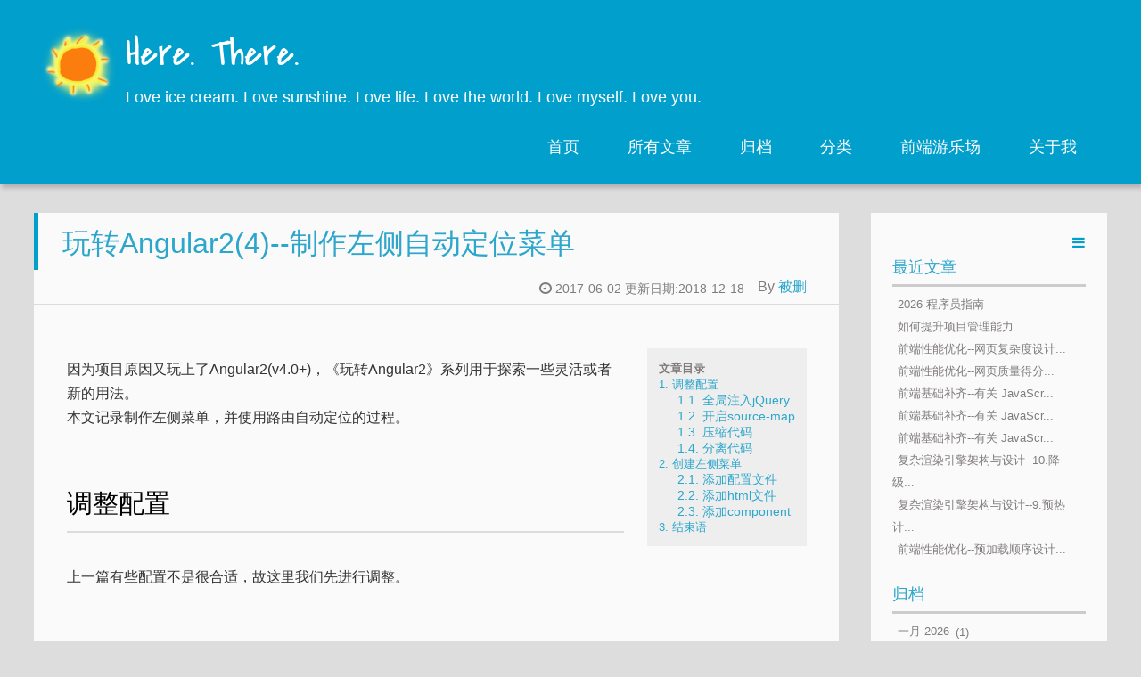

--- FILE ---
content_type: text/html; charset=utf-8
request_url: https://godbasin.github.io/2017/06/02/angular2-free-4-create-sidebar/
body_size: 12545
content:

 <!DOCTYPE HTML>
<html lang="zh-CN">
<head>
  <meta charset="UTF-8">
  
    <title>玩转Angular2(4)--制作左侧自动定位菜单 | Here. There.</title>
    <meta name="viewport" content="width=device-width, initial-scale=1, maximum-scale=3, minimum-scale=1">
    
    <meta name="author" content="被删">
    
    <meta name="description" content="因为项目原因又玩上了Angular2(v4.0+)，《玩转Angular2》系列用于探索一些灵活或者新的用法。本文记录制作左侧菜单，并使用路由自动定位的过程。">
    
    
    
    
    <link rel="alternate" href="/atom.xml" title="Here. There." type="application/atom+xml">
    
    
    <link rel="icon" href="/img/favicon.ico">
    
    
    <link rel="apple-touch-icon" href="/img/pacman.jpg">
    <link rel="apple-touch-icon-precomposed" href="/img/pacman.jpg">
    
    
<link rel="stylesheet" href="/css/style.css">

    
<script type="text/javascript">
var _hmt = _hmt || [];
(function() {
  var hm = document.createElement("script");
  hm.src = "//hm.baidu.com/hm.js?3d902de4a19cf2bf179534ffd2dd7b7f";
  var s = document.getElementsByTagName("script")[0]; 
  s.parentNode.insertBefore(hm, s);
})();
</script>

<meta name="generator" content="Hexo 6.3.0"></head>

  <body>
    <header>
      <div>
		
			<div id="imglogo">
				<a href="/"><img src="/img/sun.png" alt="Here. There." title="Here. There."/></a>
			</div>
			
			<div id="textlogo">
				<h1 class="site-name"><a href="/" title="Here. There.">Here. There.</a></h1>
				<h2 class="blog-motto">Love ice cream. Love sunshine. Love life. Love the world. Love myself. Love you.</h2>
			</div>
			<div class="navbar"><a class="navbutton navmobile" href="#" title="菜单">
			</a></div>
			<nav class="animated">
				<ul>
					
						<li><a href="/">首页</a></li>
					
						<li><a target="_blank" rel="noopener" href="https://github.com/godbasin/godbasin.github.io">所有文章</a></li>
					
						<li><a href="/archives">归档</a></li>
					
						<li><a href="/categories">分类</a></li>
					
						<li><a href="https://godbasin.github.io/front-end-playground">前端游乐场</a></li>
					
						<li><a href="/about">关于我</a></li>
					
				</ul>
			</nav>			
</div>

    </header>
    <div id="container">
      <div id="main" class="post" itemscope itemprop="blogPost">
	<article itemprop="articleBody"> 
		<header class="article-info clearfix">
  <h1 itemprop="name">
    
      <a href="/2017/06/02/angular2-free-4-create-sidebar/" title="玩转Angular2(4)--制作左侧自动定位菜单" itemprop="url">玩转Angular2(4)--制作左侧自动定位菜单</a>
  </h1>
  <p class="article-author">By
    
      <a href="https://godbasin.github.io" title="被删">被删</a>
    </p>
  <p class="article-time">
    <time datetime="2017-06-02T13:52:32.000Z" itemprop="datePublished">2017-06-02</time>
    更新日期:<time datetime="2018-12-18T15:31:30.902Z" itemprop="dateModified">2018-12-18</time>
    
  </p>
</header>
	<div class="article-content">
		
		
		<div id="toc" class="toc-article">
			<strong class="toc-title">文章目录</strong>
		<ol class="toc"><li class="toc-item toc-level-2"><a class="toc-link" href="#%E8%B0%83%E6%95%B4%E9%85%8D%E7%BD%AE"><span class="toc-number">1.</span> <span class="toc-text">调整配置</span></a><ol class="toc-child"><li class="toc-item toc-level-3"><a class="toc-link" href="#%E5%85%A8%E5%B1%80%E6%B3%A8%E5%85%A5jQuery"><span class="toc-number">1.1.</span> <span class="toc-text">全局注入jQuery</span></a></li><li class="toc-item toc-level-3"><a class="toc-link" href="#%E5%BC%80%E5%90%AFsource-map"><span class="toc-number">1.2.</span> <span class="toc-text">开启source-map</span></a></li><li class="toc-item toc-level-3"><a class="toc-link" href="#%E5%8E%8B%E7%BC%A9%E4%BB%A3%E7%A0%81"><span class="toc-number">1.3.</span> <span class="toc-text">压缩代码</span></a></li><li class="toc-item toc-level-3"><a class="toc-link" href="#%E5%88%86%E7%A6%BB%E4%BB%A3%E7%A0%81"><span class="toc-number">1.4.</span> <span class="toc-text">分离代码</span></a></li></ol></li><li class="toc-item toc-level-2"><a class="toc-link" href="#%E5%88%9B%E5%BB%BA%E5%B7%A6%E4%BE%A7%E8%8F%9C%E5%8D%95"><span class="toc-number">2.</span> <span class="toc-text">创建左侧菜单</span></a><ol class="toc-child"><li class="toc-item toc-level-3"><a class="toc-link" href="#%E6%B7%BB%E5%8A%A0%E9%85%8D%E7%BD%AE%E6%96%87%E4%BB%B6"><span class="toc-number">2.1.</span> <span class="toc-text">添加配置文件</span></a></li><li class="toc-item toc-level-3"><a class="toc-link" href="#%E6%B7%BB%E5%8A%A0html%E6%96%87%E4%BB%B6"><span class="toc-number">2.2.</span> <span class="toc-text">添加html文件</span></a></li><li class="toc-item toc-level-3"><a class="toc-link" href="#%E6%B7%BB%E5%8A%A0component"><span class="toc-number">2.3.</span> <span class="toc-text">添加component</span></a></li></ol></li><li class="toc-item toc-level-2"><a class="toc-link" href="#%E7%BB%93%E6%9D%9F%E8%AF%AD"><span class="toc-number">3.</span> <span class="toc-text">结束语</span></a></li></ol>
		</div>
		
		<p>因为项目原因又玩上了Angular2(v4.0+)，《玩转Angular2》系列用于探索一些灵活或者新的用法。<br>本文记录制作左侧菜单，并使用路由自动定位的过程。<br><span id="more"></span></p>
<h2 id="调整配置"><a href="#调整配置" class="headerlink" title="调整配置"></a>调整配置</h2><hr>
<p>上一篇有些配置不是很合适，故这里我们先进行调整。</p>
<h3 id="全局注入jQuery"><a href="#全局注入jQuery" class="headerlink" title="全局注入jQuery"></a>全局注入jQuery</h3><p>上篇我们是这样注入jQuery的：</p>
<figure class="highlight js"><table><tr><td class="gutter"><pre><span class="line">1</span><br><span class="line">2</span><br></pre></td><td class="code"><pre><span class="line"><span class="comment">// jquery</span></span><br><span class="line"><span class="variable language_">window</span>[<span class="string">&#x27;$&#x27;</span>] = <span class="variable language_">window</span>[<span class="string">&#x27;jQuery&#x27;</span>] = <span class="built_in">require</span>(<span class="string">&#x27;./assets/js/jquery.min.js&#x27;</span>);</span><br></pre></td></tr></table></figure>
<p>这样的全局注入其实可能会导致一些问题（不知道是不是配置不正确，导致本骚年的其他jQuery插件失效），所以我们还是用webpack来注入。<br>首先安装jQuery的依赖：</p>
<figure class="highlight js"><table><tr><td class="gutter"><pre><span class="line">1</span><br></pre></td><td class="code"><pre><span class="line">npm install jquery --save</span><br></pre></td></tr></table></figure>
<p>然后在webpack的插件配置<code>plugins</code>中添加：</p>
<figure class="highlight js"><table><tr><td class="gutter"><pre><span class="line">1</span><br><span class="line">2</span><br><span class="line">3</span><br><span class="line">4</span><br><span class="line">5</span><br><span class="line">6</span><br></pre></td><td class="code"><pre><span class="line"><span class="attr">plugins</span>: [</span><br><span class="line">       <span class="keyword">new</span> webpack.<span class="title class_">ProvidePlugin</span>(&#123;</span><br><span class="line">           <span class="attr">$</span>: <span class="string">&quot;jquery&quot;</span>,</span><br><span class="line">           <span class="attr">jQuery</span>: <span class="string">&quot;jquery&quot;</span></span><br><span class="line">       &#125;)</span><br><span class="line">   ]</span><br></pre></td></tr></table></figure>
<p>就可以挪掉上面不够优雅的注入方式了。</p>
<h3 id="开启source-map"><a href="#开启source-map" class="headerlink" title="开启source-map"></a>开启source-map</h3><p>之前我们的webpack配置中也添加了<code>devtool: &#39;source-map&#39;</code>，但是这个需要配合<code>source-map-loader</code>才能生效：</p>
<figure class="highlight js"><table><tr><td class="gutter"><pre><span class="line">1</span><br></pre></td><td class="code"><pre><span class="line">npm install -D source-map-loader</span><br></pre></td></tr></table></figure>
<p>然后在webpack中添加loader：</p>
<figure class="highlight js"><table><tr><td class="gutter"><pre><span class="line">1</span><br><span class="line">2</span><br><span class="line">3</span><br><span class="line">4</span><br><span class="line">5</span><br><span class="line">6</span><br><span class="line">7</span><br><span class="line">8</span><br><span class="line">9</span><br><span class="line">10</span><br><span class="line">11</span><br></pre></td><td class="code"><pre><span class="line"><span class="attr">rules</span>: [</span><br><span class="line">    &#123;</span><br><span class="line">        <span class="attr">test</span>: <span class="regexp">/\.js$/</span>,</span><br><span class="line">        <span class="attr">use</span>: [<span class="string">&quot;source-map-loader&quot;</span>],</span><br><span class="line">        <span class="attr">enforce</span>: <span class="string">&quot;pre&quot;</span>,</span><br><span class="line">        <span class="attr">exclude</span>: [</span><br><span class="line">            path.<span class="title function_">join</span>(__dirname, <span class="string">&#x27;node_modules&#x27;</span>, <span class="string">&#x27;@angular/compiler&#x27;</span>),</span><br><span class="line">            path.<span class="title function_">join</span>(__dirname, <span class="string">&#x27;node_modules&#x27;</span>, <span class="string">&#x27;rxjs&#x27;</span>)</span><br><span class="line">        ]</span><br><span class="line">    &#125;</span><br><span class="line">]</span><br></pre></td></tr></table></figure>
<p>这里我们需要排除<code>@angular/compiler</code>以及<code>rxjs</code>，可能还有其他一些依赖，不然会有webpack的<code>warning</code>。详细也可以查看类似的<a target="_blank" rel="noopener" href="https://github.com/angular-redux/store/issues/64">issue-Warnings displayed by webpack when using source-map-loader</a>。</p>
<h3 id="压缩代码"><a href="#压缩代码" class="headerlink" title="压缩代码"></a>压缩代码</h3><p>webpack自带了一个压缩插件<code>UglifyJsPlugin</code>，我们添加以下配置就可以生效：</p>
<figure class="highlight js"><table><tr><td class="gutter"><pre><span class="line">1</span><br><span class="line">2</span><br><span class="line">3</span><br><span class="line">4</span><br><span class="line">5</span><br><span class="line">6</span><br><span class="line">7</span><br></pre></td><td class="code"><pre><span class="line"><span class="attr">plugins</span>: [</span><br><span class="line">    <span class="keyword">new</span> webpack.<span class="property">optimize</span>.<span class="title class_">UglifyJsPlugin</span>(&#123;</span><br><span class="line">        <span class="attr">compress</span>: &#123;</span><br><span class="line">            <span class="attr">warnings</span>: <span class="literal">false</span></span><br><span class="line">        &#125;</span><br><span class="line">    &#125;)</span><br><span class="line">]</span><br></pre></td></tr></table></figure>
<p>压缩后的代码体积大大减小，但会消耗一定的编译速度，故一般打包到生产环境才会使用。</p>
<h3 id="分离代码"><a href="#分离代码" class="headerlink" title="分离代码"></a>分离代码</h3><p>如果说我们需要分离其他的代码，像一些依赖的代码，或者是css代码，也可以通过配置实现。</p>
<ol>
<li>抽离依赖<code>vender.js</code>文件</li>
</ol>
<figure class="highlight js"><table><tr><td class="gutter"><pre><span class="line">1</span><br><span class="line">2</span><br><span class="line">3</span><br><span class="line">4</span><br><span class="line">5</span><br><span class="line">6</span><br><span class="line">7</span><br></pre></td><td class="code"><pre><span class="line"><span class="keyword">new</span> <span class="title class_">CommonsChunkPlugin</span>(&#123;</span><br><span class="line">    <span class="attr">name</span>: <span class="string">&#x27;vendors&#x27;</span>,</span><br><span class="line">    <span class="attr">filename</span>: <span class="string">&#x27;vendors.js&#x27;</span>,</span><br><span class="line">    <span class="attr">minChunks</span>: <span class="keyword">function</span>(<span class="params"><span class="variable language_">module</span></span>) &#123;</span><br><span class="line">        <span class="keyword">return</span> <span class="title function_">isExternal</span>(<span class="variable language_">module</span>);</span><br><span class="line">    &#125;</span><br><span class="line">&#125;)</span><br></pre></td></tr></table></figure>
<p>关于<code>isExternal()</code>函数，用了很简单的方式进行：</p>
<figure class="highlight js"><table><tr><td class="gutter"><pre><span class="line">1</span><br><span class="line">2</span><br><span class="line">3</span><br><span class="line">4</span><br><span class="line">5</span><br><span class="line">6</span><br><span class="line">7</span><br></pre></td><td class="code"><pre><span class="line"><span class="keyword">function</span> <span class="title function_">isExternal</span>(<span class="params"><span class="variable language_">module</span></span>) &#123;</span><br><span class="line">    <span class="keyword">var</span> userRequest = <span class="variable language_">module</span>.<span class="property">userRequest</span>;</span><br><span class="line">    <span class="keyword">if</span> (<span class="keyword">typeof</span> userRequest !== <span class="string">&#x27;string&#x27;</span>) &#123;</span><br><span class="line">        <span class="keyword">return</span> <span class="literal">false</span>;</span><br><span class="line">    &#125;</span><br><span class="line">    <span class="keyword">return</span> userRequest.<span class="title function_">indexOf</span>(<span class="string">&#x27;node_modules&#x27;</span>) &gt;= <span class="number">0</span>; <span class="comment">// 是否位于node_modules里</span></span><br><span class="line">&#125;</span><br></pre></td></tr></table></figure>
<ol start="2">
<li>将样式从js中抽出，生成单独的<code>.css</code>样式文件。即把所以的css打包合并：</li>
</ol>
<figure class="highlight js"><table><tr><td class="gutter"><pre><span class="line">1</span><br><span class="line">2</span><br><span class="line">3</span><br></pre></td><td class="code"><pre><span class="line"><span class="keyword">new</span> <span class="title class_">ExtractTextPlugin</span>(<span class="string">&#x27;style.css&#x27;</span>, &#123;</span><br><span class="line">    <span class="attr">allChunks</span>: <span class="literal">true</span> <span class="comment">// 提取所有的chunk（默认只提取initial chunk，而上面CommonsChunkPlugin已经把部分抽离了）</span></span><br><span class="line">&#125;)</span><br></pre></td></tr></table></figure>
<p>这些大家下来可以配置，本骚年就不在项目这使用了。</p>
<h2 id="创建左侧菜单"><a href="#创建左侧菜单" class="headerlink" title="创建左侧菜单"></a>创建左侧菜单</h2><hr>
<h3 id="添加配置文件"><a href="#添加配置文件" class="headerlink" title="添加配置文件"></a>添加配置文件</h3><p>这里我们为了方便拓展，使用配置的方式来自定义菜单，这样每次我们需要修改的时候只需要调整配置文件就好了：</p>
<figure class="highlight js"><table><tr><td class="gutter"><pre><span class="line">1</span><br><span class="line">2</span><br><span class="line">3</span><br><span class="line">4</span><br><span class="line">5</span><br><span class="line">6</span><br><span class="line">7</span><br><span class="line">8</span><br><span class="line">9</span><br><span class="line">10</span><br><span class="line">11</span><br><span class="line">12</span><br><span class="line">13</span><br><span class="line">14</span><br><span class="line">15</span><br><span class="line">16</span><br></pre></td><td class="code"><pre><span class="line"><span class="comment">// sidebar.config.ts</span></span><br><span class="line"><span class="keyword">export</span> <span class="keyword">const</span> menus = [&#123;</span><br><span class="line">    <span class="attr">icon</span>: <span class="string">&#x27;fa-home&#x27;</span>, <span class="comment">// icon用于储存菜单对应的图标</span></span><br><span class="line">    <span class="attr">text</span>: <span class="string">&#x27;页面管理&#x27;</span>, <span class="comment">// text用于储存该菜单显示名称</span></span><br><span class="line">    <span class="attr">childMenus</span>: [&#123;</span><br><span class="line">        <span class="attr">link</span>: <span class="string">&#x27;/home/page-setting&#x27;</span>, <span class="comment">// link用于设定该菜单跳转路由</span></span><br><span class="line">        <span class="attr">text</span>: <span class="string">&#x27;页面配置&#x27;</span> <span class="comment">// text用于储存该菜单显示名称</span></span><br><span class="line">    &#125;, &#123;</span><br><span class="line">        <span class="attr">link</span>: <span class="string">&#x27;/home/page-rebuild&#x27;</span>,</span><br><span class="line">        <span class="attr">text</span>: <span class="string">&#x27;页面重现&#x27;</span></span><br><span class="line">    &#125;]</span><br><span class="line">&#125;, &#123;</span><br><span class="line">    <span class="attr">icon</span>: <span class="string">&#x27;fa-cubes&#x27;</span>,</span><br><span class="line">    <span class="attr">text</span>: <span class="string">&#x27;使用说明&#x27;</span>,</span><br><span class="line">    <span class="attr">link</span>: <span class="string">&#x27;/home/page-handbook&#x27;</span></span><br><span class="line">&#125;];</span><br></pre></td></tr></table></figure>
<p>这里暂时限定我们最多为二级菜单，跟之前搭建管理项目的方式一致。</p>
<h3 id="添加html文件"><a href="#添加html文件" class="headerlink" title="添加html文件"></a>添加html文件</h3><p>这里我们可以遍历配置文件生成菜单：</p>
<figure class="highlight html"><table><tr><td class="gutter"><pre><span class="line">1</span><br><span class="line">2</span><br><span class="line">3</span><br><span class="line">4</span><br><span class="line">5</span><br><span class="line">6</span><br><span class="line">7</span><br><span class="line">8</span><br><span class="line">9</span><br><span class="line">10</span><br><span class="line">11</span><br><span class="line">12</span><br><span class="line">13</span><br><span class="line">14</span><br><span class="line">15</span><br><span class="line">16</span><br><span class="line">17</span><br><span class="line">18</span><br><span class="line">19</span><br><span class="line">20</span><br><span class="line">21</span><br><span class="line">22</span><br><span class="line">23</span><br><span class="line">24</span><br></pre></td><td class="code"><pre><span class="line"><span class="tag">&lt;<span class="name">div</span> <span class="attr">class</span>=<span class="string">&quot;col-md-3 left_col menu_fixed&quot;</span>&gt;</span></span><br><span class="line">    <span class="tag">&lt;<span class="name">div</span> <span class="attr">class</span>=<span class="string">&quot;left_col scroll-view&quot;</span>&gt;</span></span><br><span class="line">        <span class="comment">&lt;!-- 其他省略，重点在下面 --&gt;</span></span><br><span class="line"></span><br><span class="line">        <span class="comment">&lt;!-- sidebar menu --&gt;</span></span><br><span class="line">        <span class="tag">&lt;<span class="name">div</span> <span class="attr">class</span>=<span class="string">&quot;main_menu_side hidden-print main_menu&quot;</span>&gt;</span></span><br><span class="line">            <span class="tag">&lt;<span class="name">div</span> <span class="attr">class</span>=<span class="string">&quot;menu_section&quot;</span>&gt;</span></span><br><span class="line">                <span class="comment">&lt;!-- 其他省略，重点在下面 --&gt;</span></span><br><span class="line">                <span class="tag">&lt;<span class="name">ul</span> <span class="attr">class</span>=<span class="string">&quot;nav side-menu metismenu&quot;</span> <span class="attr">id</span>=<span class="string">&quot;sidebar-menu&quot;</span>&gt;</span></span><br><span class="line">                    <span class="tag">&lt;<span class="name">li</span> <span class="attr">class</span>=<span class="string">&quot;topper-menu&quot;</span> *<span class="attr">ngFor</span>=<span class="string">&quot;let menu of menus;&quot;</span> [<span class="attr">ngClass</span>]=<span class="string">&quot;menu.link &amp;&amp; isActive(menu.link) ? &#x27;active&#x27; : &#x27;&#x27;&quot;</span>&gt;</span></span><br><span class="line">                        <span class="tag">&lt;<span class="name">a</span> *<span class="attr">ngIf</span>=<span class="string">&quot;menu.link&quot;</span> [<span class="attr">routerLink</span>]=<span class="string">&quot;menu.link&quot;</span>&gt;</span><span class="tag">&lt;<span class="name">i</span> <span class="attr">class</span>=<span class="string">&quot;fa&quot;</span> [<span class="attr">ngClass</span>]=<span class="string">&quot;menu.icon&quot;</span>&gt;</span><span class="tag">&lt;/<span class="name">i</span>&gt;</span> &#123;&#123;menu.text&#125;&#125;<span class="tag">&lt;/<span class="name">a</span>&gt;</span></span><br><span class="line">                        <span class="tag">&lt;<span class="name">a</span> *<span class="attr">ngIf</span>=<span class="string">&quot;!menu.link&quot;</span> <span class="attr">class</span>=<span class="string">&quot;has-arrow&quot;</span>&gt;</span><span class="tag">&lt;<span class="name">i</span> <span class="attr">class</span>=<span class="string">&quot;fa&quot;</span> [<span class="attr">ngClass</span>]=<span class="string">&quot;menu.icon&quot;</span>&gt;</span><span class="tag">&lt;/<span class="name">i</span>&gt;</span> &#123;&#123;menu.text&#125;&#125;<span class="tag">&lt;/<span class="name">a</span>&gt;</span></span><br><span class="line">                        <span class="tag">&lt;<span class="name">ul</span> <span class="attr">class</span>=<span class="string">&quot;nav child_menu slide&quot;</span>&gt;</span></span><br><span class="line">                            <span class="tag">&lt;<span class="name">li</span> *<span class="attr">ngFor</span>=<span class="string">&quot;let childMenu of menu.childMenus;&quot;</span> <span class="attr">class</span>=<span class="string">&quot;slide-item&quot;</span> <span class="attr">routerLinkActive</span>=<span class="string">&quot;current-page&quot;</span>&gt;</span></span><br><span class="line">                                <span class="tag">&lt;<span class="name">a</span> [<span class="attr">routerLink</span>]=<span class="string">&quot;childMenu.link&quot;</span>&gt;</span>&#123;&#123; childMenu.text &#125;&#125;<span class="tag">&lt;/<span class="name">a</span>&gt;</span></span><br><span class="line">                            <span class="tag">&lt;/<span class="name">li</span>&gt;</span></span><br><span class="line">                        <span class="tag">&lt;/<span class="name">ul</span>&gt;</span></span><br><span class="line">                    <span class="tag">&lt;/<span class="name">li</span>&gt;</span></span><br><span class="line">                <span class="tag">&lt;/<span class="name">ul</span>&gt;</span></span><br><span class="line">            <span class="tag">&lt;/<span class="name">div</span>&gt;</span></span><br><span class="line">        <span class="tag">&lt;/<span class="name">div</span>&gt;</span></span><br><span class="line">    <span class="comment">&lt;!-- /sidebar menu --&gt;</span></span><br><span class="line">    <span class="tag">&lt;/<span class="name">div</span>&gt;</span></span><br><span class="line"><span class="tag">&lt;/<span class="name">div</span>&gt;</span></span><br></pre></td></tr></table></figure>
<p>这里可以看到，我们使用<code>*ngFor</code>来进行遍历，然后我们大致可以得到我们的component需要以下功能：</p>
<ul>
<li><code>[routerLink]</code>： 链接跳转</li>
<li><code>routerLinkActive</code>： 路由激活时样式</li>
<li><code>isChildMenuActived</code>： 判断该菜单下是否有子菜单的路由处于激活状态</li>
</ul>
<p>这里我们需要注意的是：</p>
<ol>
<li>使用angular自带的常用指令，像<code>*ngFor</code>、<code>ngClass</code>等，需要在注册<code>@NgModule</code>时引入<code>CommonModule</code>。</li>
<li>使用angular里面路由常用指令，像<code>[routerLink]</code>、<code>routerLinkActive</code>等，需要在注册<code>@NgModule</code>时引入<code>RouterModule</code>。</li>
<li>使用angular里面表单常用指令，像<code>[(ngModel)]</code>等，需要在注册<code>@NgModule</code>时引入<code>FormModule</code>。</li>
</ol>
<p>像我们的<code>HomeModule</code>：</p>
<figure class="highlight js"><table><tr><td class="gutter"><pre><span class="line">1</span><br><span class="line">2</span><br><span class="line">3</span><br><span class="line">4</span><br><span class="line">5</span><br><span class="line">6</span><br><span class="line">7</span><br><span class="line">8</span><br><span class="line">9</span><br><span class="line">10</span><br><span class="line">11</span><br><span class="line">12</span><br><span class="line">13</span><br><span class="line">14</span><br><span class="line">15</span><br><span class="line">16</span><br><span class="line">17</span><br><span class="line">18</span><br><span class="line">19</span><br><span class="line">20</span><br><span class="line">21</span><br><span class="line">22</span><br></pre></td><td class="code"><pre><span class="line"><span class="keyword">import</span> &#123; <span class="title class_">NgModule</span> &#125; <span class="keyword">from</span> <span class="string">&#x27;@angular/core&#x27;</span>;</span><br><span class="line"><span class="keyword">import</span> &#123; <span class="title class_">FormsModule</span> &#125; <span class="keyword">from</span> <span class="string">&#x27;@angular/forms&#x27;</span>;</span><br><span class="line"><span class="keyword">import</span> &#123; <span class="title class_">RouterModule</span> &#125; <span class="keyword">from</span> <span class="string">&#x27;@angular/router&#x27;</span>;</span><br><span class="line"><span class="keyword">import</span> &#123; <span class="title class_">CommonModule</span> &#125; <span class="keyword">from</span> <span class="string">&#x27;@angular/common&#x27;</span>;</span><br><span class="line"></span><br><span class="line"><span class="keyword">import</span> &#123; <span class="title class_">HomeRoutes</span> &#125; <span class="keyword">from</span> <span class="string">&#x27;./home.routes&#x27;</span>;</span><br><span class="line"><span class="keyword">import</span> &#123; <span class="title class_">HomeComponent</span> &#125; <span class="keyword">from</span> <span class="string">&#x27;./home.component&#x27;</span>;</span><br><span class="line"><span class="keyword">import</span> &#123; <span class="title class_">SidebarComponent</span> &#125; <span class="keyword">from</span> <span class="string">&#x27;./sidebar/sidebar.component&#x27;</span>;</span><br><span class="line"></span><br><span class="line">@<span class="title class_">NgModule</span>(&#123;</span><br><span class="line">  <span class="attr">declarations</span>: [</span><br><span class="line">    <span class="title class_">HomeComponent</span>,</span><br><span class="line">    <span class="title class_">SidebarComponent</span></span><br><span class="line">  ],</span><br><span class="line">  <span class="attr">imports</span>: [</span><br><span class="line">    <span class="title class_">FormsModule</span>,</span><br><span class="line">    <span class="title class_">CommonModule</span>,</span><br><span class="line">    <span class="title class_">RouterModule</span>.<span class="title function_">forChild</span>(<span class="title class_">HomeRoutes</span>)</span><br><span class="line">  ],</span><br><span class="line">  <span class="attr">providers</span>: []</span><br><span class="line">&#125;)</span><br><span class="line"><span class="keyword">export</span> <span class="keyword">class</span> <span class="title class_">HomeModule</span> &#123; &#125;</span><br></pre></td></tr></table></figure>
<h3 id="添加component"><a href="#添加component" class="headerlink" title="添加component"></a>添加component</h3><p>组件使用了简单的jQuey插件<a target="_blank" rel="noopener" href="https://github.com/onokumus/metismenu">metisMenu</a>，详细说明请参考文档，这里我们只需要知道调用<code>$().metisMenu()</code>的时候，若有<code>&lt;li class=&quot;active&quot;&gt;</code>则自动将该<code>&lt;li&gt;</code>设置为激活形式，此时我们在路由跳转结束的时候就可以获取对应激活路由然后初始化菜单状态了。</p>
<p>我们直接在代码中说明吧：</p>
<figure class="highlight js"><table><tr><td class="gutter"><pre><span class="line">1</span><br><span class="line">2</span><br><span class="line">3</span><br><span class="line">4</span><br><span class="line">5</span><br><span class="line">6</span><br><span class="line">7</span><br><span class="line">8</span><br><span class="line">9</span><br><span class="line">10</span><br><span class="line">11</span><br><span class="line">12</span><br><span class="line">13</span><br><span class="line">14</span><br><span class="line">15</span><br><span class="line">16</span><br><span class="line">17</span><br><span class="line">18</span><br><span class="line">19</span><br><span class="line">20</span><br><span class="line">21</span><br><span class="line">22</span><br><span class="line">23</span><br><span class="line">24</span><br><span class="line">25</span><br><span class="line">26</span><br><span class="line">27</span><br><span class="line">28</span><br><span class="line">29</span><br><span class="line">30</span><br><span class="line">31</span><br><span class="line">32</span><br><span class="line">33</span><br><span class="line">34</span><br><span class="line">35</span><br><span class="line">36</span><br><span class="line">37</span><br><span class="line">38</span><br><span class="line">39</span><br><span class="line">40</span><br><span class="line">41</span><br><span class="line">42</span><br><span class="line">43</span><br><span class="line">44</span><br><span class="line">45</span><br><span class="line">46</span><br></pre></td><td class="code"><pre><span class="line"><span class="keyword">import</span> &#123;<span class="title class_">Component</span>, <span class="title class_">ElementRef</span>&#125; <span class="keyword">from</span> <span class="string">&#x27;@angular/core&#x27;</span>;</span><br><span class="line"><span class="keyword">import</span> &#123;<span class="title class_">ActivatedRoute</span>, <span class="title class_">Router</span>, <span class="title class_">NavigationEnd</span>&#125; <span class="keyword">from</span> <span class="string">&#x27;@angular/router&#x27;</span>;</span><br><span class="line"><span class="keyword">import</span> &#123;menus&#125; <span class="keyword">from</span> <span class="string">&#x27;./sidebar.config&#x27;</span>;</span><br><span class="line"><span class="keyword">import</span> <span class="string">&#x27;rxjs/Rx&#x27;</span>;</span><br><span class="line"></span><br><span class="line">@<span class="title class_">Component</span>(&#123;</span><br><span class="line">    <span class="attr">selector</span>: <span class="string">&#x27;home-sidebar&#x27;</span>,</span><br><span class="line">    <span class="attr">templateUrl</span>: <span class="string">&#x27;./sidebar.component.html&#x27;</span>,</span><br><span class="line">&#125;)</span><br><span class="line"><span class="keyword">export</span> <span class="keyword">class</span> <span class="title class_">SidebarComponent</span> &#123;</span><br><span class="line">    <span class="attr">menus</span>: any[] = menus;</span><br><span class="line"></span><br><span class="line">    <span class="title function_">constructor</span>(<span class="params">private route: ActivatedRoute, private router: Router, el: ElementRef</span>) &#123;</span><br><span class="line">        <span class="variable language_">this</span>.<span class="property">router</span>.<span class="property">events</span>.<span class="title function_">subscribe</span>(<span class="function"><span class="params">event</span> =&gt;</span> &#123;</span><br><span class="line">            <span class="comment">// 判断路由结束</span></span><br><span class="line">            <span class="keyword">if</span> (event <span class="keyword">instanceof</span> <span class="title class_">NavigationEnd</span>) &#123;</span><br><span class="line">                <span class="keyword">const</span> $menu = $(el.<span class="property">nativeElement</span>).<span class="title function_">find</span>(<span class="string">&#x27;#sidebar-menu&#x27;</span>);</span><br><span class="line">                <span class="variable language_">this</span>.<span class="property">menus</span>.<span class="title function_">forEach</span>(<span class="function">(<span class="params">menu, index</span>) =&gt;</span> &#123;</span><br><span class="line">                    <span class="keyword">if</span> (<span class="variable language_">this</span>.<span class="title function_">isChildMenuActived</span>(menu)) &#123;</span><br><span class="line">                        <span class="comment">// 将被激活的路由对应的li添加“active”的class</span></span><br><span class="line">                        $menu.<span class="title function_">find</span>(<span class="string">&#x27;li.topper-menu&#x27;</span>).<span class="title function_">eq</span>(index).<span class="title function_">addClass</span>(<span class="string">&#x27;active&#x27;</span>);</span><br><span class="line">                    &#125;</span><br><span class="line">                &#125;);</span><br><span class="line">                <span class="comment">// 初始化菜单状态</span></span><br><span class="line">                $menu.<span class="title function_">metisMenu</span>();</span><br><span class="line">            &#125;</span><br><span class="line">        &#125;);</span><br><span class="line">    &#125;</span><br><span class="line"></span><br><span class="line">    <span class="comment">// 判断路由是否激活状态</span></span><br><span class="line">    <span class="title function_">isActive</span>(<span class="attr">url</span>: string): boolean &#123;</span><br><span class="line">        <span class="keyword">return</span> <span class="variable language_">this</span>.<span class="property">router</span>.<span class="title function_">isActive</span>(url, <span class="literal">false</span>);</span><br><span class="line">    &#125;</span><br><span class="line"></span><br><span class="line">    <span class="comment">// 判断菜单是否有子路由处于激活状态</span></span><br><span class="line">    <span class="title function_">isChildMenuActived</span>(<span class="attr">menu</span>: any): boolean &#123;</span><br><span class="line">        <span class="keyword">let</span> hasOneActive = <span class="literal">false</span>;</span><br><span class="line">        <span class="keyword">if</span> (menu.<span class="property">childMenus</span>) &#123;</span><br><span class="line">            <span class="comment">// 遍历子路由看是否被激活</span></span><br><span class="line">            menu.<span class="property">childMenus</span>.<span class="title function_">forEach</span>(<span class="function"><span class="params">child</span> =&gt;</span> &#123;</span><br><span class="line">                hasOneActive = hasOneActive || <span class="variable language_">this</span>.<span class="title function_">isActive</span>(child.<span class="property">link</span>);</span><br><span class="line">            &#125;);</span><br><span class="line">        &#125;</span><br><span class="line">        <span class="keyword">return</span> hasOneActive;</span><br><span class="line">    &#125;</span><br><span class="line">&#125;</span><br></pre></td></tr></table></figure>
<p>在Angular2-release版本里，一般路由的状态是通过事件监听获取的：</p>
<figure class="highlight js"><table><tr><td class="gutter"><pre><span class="line">1</span><br><span class="line">2</span><br><span class="line">3</span><br><span class="line">4</span><br><span class="line">5</span><br><span class="line">6</span><br><span class="line">7</span><br><span class="line">8</span><br><span class="line">9</span><br><span class="line">10</span><br><span class="line">11</span><br><span class="line">12</span><br><span class="line">13</span><br><span class="line">14</span><br><span class="line">15</span><br><span class="line">16</span><br></pre></td><td class="code"><pre><span class="line"><span class="comment">// 使用`ActivatedRoute`的API获取路由信息。</span></span><br><span class="line"><span class="keyword">import</span> &#123; <span class="title class_">ActivatedRoute</span> &#125; <span class="keyword">from</span> <span class="string">&#x27;@angular/router&#x27;</span>;</span><br><span class="line">@<span class="title class_">Component</span>(&#123;</span><br><span class="line">    ... <span class="comment">// 略</span></span><br><span class="line">&#125;)</span><br><span class="line"><span class="keyword">export</span> <span class="keyword">class</span> <span class="title class_">SidebarComponent</span> &#123;</span><br><span class="line">    <span class="title function_">constructor</span>(<span class="params">private route: ActivatedRoute</span>) &#123;&#125;</span><br><span class="line">     <span class="title function_">ngOnInit</span>(<span class="params"></span>) &#123;</span><br><span class="line">      <span class="variable language_">this</span>.<span class="property">route</span>.<span class="property">params</span></span><br><span class="line">        .<span class="title function_">subscribe</span>(<span class="function">(<span class="params">params</span>) =&gt;</span> &#123;</span><br><span class="line">          <span class="variable language_">this</span>.<span class="property">id</span> = <span class="built_in">parseInt</span>(params[<span class="string">&#x27;id&#x27;</span>]); <span class="comment">// 获取params</span></span><br><span class="line">         ... <span class="comment">// 其余代码</span></span><br><span class="line">        &#125;);</span><br><span class="line">    &#125;</span><br><span class="line">    ... <span class="comment">// 其余代码</span></span><br><span class="line">&#125;</span><br></pre></td></tr></table></figure>
<p>这里我们也可以使用<code>filter()</code>来过滤监听我们想要的事件：</p>
<figure class="highlight js"><table><tr><td class="gutter"><pre><span class="line">1</span><br><span class="line">2</span><br></pre></td><td class="code"><pre><span class="line"><span class="comment">// 监听导航事件变更完毕</span></span><br><span class="line">router.<span class="property">events</span>.<span class="title function_">filter</span>(<span class="function"><span class="params">event</span> =&gt;</span> event <span class="keyword">instanceof</span> <span class="title class_">NavigationEnd</span>).<span class="title function_">subscribe</span>(<span class="function"><span class="params">event</span> =&gt;</span> &#123;&#125;);</span><br></pre></td></tr></table></figure>
<p>更多有关路由的我们上节也说过，可以点击回顾<a href="https://godbasin.github.io/2017/05/30/angular2-free-3-init-routes-and-assets/">《玩转Angular2(3)–启用路由和添加静态资源》</a>。</p>
<p>最终效果图：<br><img src="https://github-imglib-1255459943.cos.ap-chengdu.myqcloud.com/1495970603%281%29.png" alt="image"></p>
<h2 id="结束语"><a href="#结束语" class="headerlink" title="结束语"></a>结束语</h2><hr>
<p>这节主要讲了一些基础环境配置的调整，以及制作路由自动定位左侧菜单的过程，主要涉及的可能还是路由相关。<br>看菜单列表的内容，大家猜猜本骚年接下来想要做什么？就不告诉你，哈哈。<br><a target="_blank" rel="noopener" href="https://github.com/godbasin/godbasin.github.io/tree/blog-codes/angular2-free/4-create-sidebar">此处查看项目代码</a><br><a target="_blank" rel="noopener" href="http://angular2-free.godbasin.com/4-create-sidebar/index.html#/home/page-setting">此处查看页面效果</a></p>
  
	</div>
	<img src="https://github-imglib-1255459943.cos.ap-chengdu.myqcloud.com/2code2.jpg" width="200" height="200" style="display:block;margin: 0 auto;" />
	<p style="text-align: center;margin-top: 10px;margin-bottom: 10px;">码生艰难，写文不易，给我家猪囤点猫粮了喵~</p>
	<p style="text-align: center;"><a target="_blank" rel="noopener" href="https://space.bilibili.com/42233366">B站: 被删</a></p>
	<div class="article-content">
		<p style="margin-top:50px;">
			查看Github有更多内容噢：<a target="_blank" rel="noopener" href="https://github.com/godbasin">https://github.com/godbasin</a>
			<br>
			更欢迎来<a href="https://godbasin.github.io/front-end-playground">被删的前端游乐场</a>边撸猫边学前端噢
			<br>
			<br>
			如果你想要关注日常生活中的我，欢迎关注“牧羊的猪”公众号噢
		</p>
	</div>
	<div class="author-right">
  		<p>作者：被删</p>
  		<p>出处：<a href="https://godbasin.github.io">https://godbasin.github.io</a></p>
  		<p>本文版权归作者所有，欢迎转载，但未经作者同意必须保留此段声明，且在文章页面明显位置给出原文连接，否则保留追究法律责任的权利。</p>
	</div>
		<footer class="article-footer clearfix">

  <div class="article-tags">
  
  <span></span> <a href="/tags/笔记/">笔记</a>
  </div>


<div class="article-categories">
  <span></span>
  <a class="article-category-link" href="/categories/angular2%E7%81%AB%E9%94%85/">angular2火锅</a>
</div>



<div class="article-share" id="share">

  
<!-- JiaThis Button BEGIN -->
<div class="jiathis_style_24x24">
	<a class="jiathis_button_qzone"></a>
	<a class="jiathis_button_tsina"></a>
	<a class="jiathis_button_tqq"></a>
	<a class="jiathis_button_weixin"></a>
	<a class="jiathis_button_renren"></a>
	<a href="http://www.jiathis.com/share?uid=2134021" class="jiathis jiathis_txt jtico jtico_jiathis" target="_blank"></a>
</div>
<script type="text/javascript">
var jiathis_config = {data_track_clickback:'true'};
</script>
<script type="text/javascript" src="http://v3.jiathis.com/code_mini/jia.js?uid=2134021" charset="utf-8"></script>
<!-- JiaThis Button END -->   


</div>
</footer>   	       
	</article>
	
<nav class="article-nav clearfix">
 
 <div class="prev" >
 <a href="/2017/06/03/angular2-free-5-custom-input-component/" title="玩转Angular2(5)--自定义input表单控件">
  <strong>PREVIOUS:</strong><br/>
  <span>
  玩转Angular2(5)--自定义input表单控件</span>
</a>
</div>


<div class="next">
<a href="/2017/05/30/angular2-free-3-init-routes-and-assets/"  title="玩转Angular2(3)--启用路由和添加静态资源">
 <strong>NEXT:</strong><br/> 
 <span>玩转Angular2(3)--启用路由和添加静态资源
</span>
</a>
</div>

</nav>

	<!-- 如果不是首页且没使用 `comments: false` 关闭评论，则尝试加载评论 -->

    <!-- 配置中启用多说时，导入相应代码 -->
    


</div>  
      <div class="openaside"><a class="navbutton" href="#" title="显示侧边栏"></a></div>

  <div id="toc" class="toc-aside">
  <strong class="toc-title">文章目录</strong>
  <ol class="toc"><li class="toc-item toc-level-2"><a class="toc-link" href="#%E8%B0%83%E6%95%B4%E9%85%8D%E7%BD%AE"><span class="toc-number">1.</span> <span class="toc-text">调整配置</span></a><ol class="toc-child"><li class="toc-item toc-level-3"><a class="toc-link" href="#%E5%85%A8%E5%B1%80%E6%B3%A8%E5%85%A5jQuery"><span class="toc-number">1.1.</span> <span class="toc-text">全局注入jQuery</span></a></li><li class="toc-item toc-level-3"><a class="toc-link" href="#%E5%BC%80%E5%90%AFsource-map"><span class="toc-number">1.2.</span> <span class="toc-text">开启source-map</span></a></li><li class="toc-item toc-level-3"><a class="toc-link" href="#%E5%8E%8B%E7%BC%A9%E4%BB%A3%E7%A0%81"><span class="toc-number">1.3.</span> <span class="toc-text">压缩代码</span></a></li><li class="toc-item toc-level-3"><a class="toc-link" href="#%E5%88%86%E7%A6%BB%E4%BB%A3%E7%A0%81"><span class="toc-number">1.4.</span> <span class="toc-text">分离代码</span></a></li></ol></li><li class="toc-item toc-level-2"><a class="toc-link" href="#%E5%88%9B%E5%BB%BA%E5%B7%A6%E4%BE%A7%E8%8F%9C%E5%8D%95"><span class="toc-number">2.</span> <span class="toc-text">创建左侧菜单</span></a><ol class="toc-child"><li class="toc-item toc-level-3"><a class="toc-link" href="#%E6%B7%BB%E5%8A%A0%E9%85%8D%E7%BD%AE%E6%96%87%E4%BB%B6"><span class="toc-number">2.1.</span> <span class="toc-text">添加配置文件</span></a></li><li class="toc-item toc-level-3"><a class="toc-link" href="#%E6%B7%BB%E5%8A%A0html%E6%96%87%E4%BB%B6"><span class="toc-number">2.2.</span> <span class="toc-text">添加html文件</span></a></li><li class="toc-item toc-level-3"><a class="toc-link" href="#%E6%B7%BB%E5%8A%A0component"><span class="toc-number">2.3.</span> <span class="toc-text">添加component</span></a></li></ol></li><li class="toc-item toc-level-2"><a class="toc-link" href="#%E7%BB%93%E6%9D%9F%E8%AF%AD"><span class="toc-number">3.</span> <span class="toc-text">结束语</span></a></li></ol>
  </div>

<div id="asidepart">
<div class="closeaside"><a class="closebutton" href="#" title="隐藏侧边栏"></a></div>
<aside class="clearfix">

  	
	<div class="archiveslist">
		<p class="asidetitle">最近文章</p>
			<ul class="archive-list">
			
					
				<li class="archive-list-item">
					<a class="archive-list-link" href="/2026/01/01/2026-programer/" title="2026 程序员指南">2026 程序员指南</a>
				</li>
				
			
					
				<li class="archive-list-item">
					<a class="archive-list-link" href="/2025/12/21/how-to-manage-front-end-project/" title="如何提升项目管理能力">如何提升项目管理能力</a>
				</li>
				
			
					
				<li class="archive-list-item">
					<a class="archive-list-link" href="/2025/11/01/front-end-performance-website-complexity-design/" title="前端性能优化--网页复杂度设计">前端性能优化--网页复杂度设计...</a>
				</li>
				
			
					
				<li class="archive-list-item">
					<a class="archive-list-link" href="/2025/10/07/front-end-performance-website-quality-score/" title="前端性能优化--网页质量得分">前端性能优化--网页质量得分...</a>
				</li>
				
			
					
				<li class="archive-list-item">
					<a class="archive-list-link" href="/2025/09/06/front-end-basic-js-eventloop/" title="前端基础补齐--有关 JavaScript 单线程">前端基础补齐--有关 JavaScr...</a>
				</li>
				
			
					
				<li class="archive-list-item">
					<a class="archive-list-link" href="/2025/08/09/front-end-basic-js-engine/" title="前端基础补齐--有关 JavaScript 代码执行">前端基础补齐--有关 JavaScr...</a>
				</li>
				
			
					
				<li class="archive-list-item">
					<a class="archive-list-link" href="/2025/07/06/front-end-basic-js-extend/" title="前端基础补齐--有关 JavaScript 继承">前端基础补齐--有关 JavaScr...</a>
				</li>
				
			
					
				<li class="archive-list-item">
					<a class="archive-list-link" href="/2025/06/15/render-engine-downgrate-render/" title="复杂渲染引擎架构与设计--10.降级渲染">复杂渲染引擎架构与设计--10.降级...</a>
				</li>
				
			
					
				<li class="archive-list-item">
					<a class="archive-list-link" href="/2025/05/09/render-engine-pre-calculate/" title="复杂渲染引擎架构与设计--9.预热计算">复杂渲染引擎架构与设计--9.预热计...</a>
				</li>
				
			
					
				<li class="archive-list-item">
					<a class="archive-list-link" href="/2025/04/10/front-end-performance-preload-order/" title="前端性能优化--预加载顺序设计">前端性能优化--预加载顺序设计...</a>
				</li>
				
			
				
			
				
			
				
			
				
			
				
			
				
			
				
			
				
			
				
			
				
			
				
			
				
			
				
			
				
			
				
			
				
			
				
			
				
			
				
			
				
			
				
			
				
			
				
			
				
			
				
			
				
			
				
			
				
			
				
			
				
			
				
			
				
			
				
			
				
			
				
			
				
			
				
			
				
			
				
			
				
			
				
			
				
			
				
			
				
			
				
			
				
			
				
			
				
			
				
			
				
			
				
			
				
			
				
			
				
			
				
			
				
			
				
			
				
			
				
			
				
			
				
			
				
			
				
			
				
			
				
			
				
			
				
			
				
			
				
			
				
			
				
			
				
			
				
			
				
			
				
			
				
			
				
			
				
			
				
			
				
			
				
			
				
			
				
			
				
			
				
			
				
			
				
			
				
			
				
			
				
			
				
			
				
			
				
			
				
			
				
			
				
			
				
			
				
			
				
			
				
			
				
			
				
			
				
			
				
			
				
			
				
			
				
			
				
			
				
			
				
			
				
			
				
			
				
			
				
			
				
			
				
			
				
			
				
			
				
			
				
			
				
			
				
			
				
			
				
			
				
			
				
			
				
			
				
			
				
			
				
			
				
			
				
			
				
			
				
			
				
			
				
			
				
			
				
			
				
			
				
			
				
			
				
			
				
			
				
			
				
			
				
			
				
			
				
			
				
			
				
			
				
			
				
			
				
			
				
			
				
			
				
			
				
			
				
			
				
			
				
			
				
			
				
			
				
			
				
			
				
			
				
			
				
			
				
			
				
			
				
			
				
			
				
			
				
			
				
			
				
			
				
			
				
			
				
			
				
			
				
			
				
			
				
			
				
			
				
			
				
			
				
			
				
			
				
			
				
			
				
			
				
			
				
			
				
			
				
			
				
			
				
			
				
			
				
			
				
			
				
			
				
			
				
			
				
			
				
			
				
			
				
			
				
			
				
			
				
			
				
			
				
			
				
			
				
			
				
			
				
			
				
			
				
			
				
			
				
			
				
			
				
			
				
			
				
			
				
			
				
			
				
			
				
			
				
			
				
			
				
			
				
			
				
			
				
			
				
			
				
			
				
			
				
			
				
			
				
			
				
			
				
			
				
			
				
			
				
			
				
			
				
			
				
			
				
			
				
			
				
			
				
			
				
			
				
			
				
			
				
			
				
			
				
			
				
			
				
			
				
			
				
			
				
			
				
			
				
			
				
			
				
			
				
			
				
			
				
			
				
			
				
			
				
			
				
			
				
			
				
			
				
			
				
			
				
			
				
			
				
			
				
			
				
			
				
			
				
			
				
			
				
			
				
			
				
			
				
			
				
			
				
			
				
			
				
			
				
			
				
			
				
			
				
			
				
			
				
			
				
			
				
			
				
			
				
			
				
			
				
			
				
			
				
			
				
			
				
			
				
			
				
			
				
			
				
			
				
			
				
			
				
			
				
			
				
			
				
			
				
			
				
			
				
			
				
			
				
			
				
			
				
			
				
			
				
			
				
			
				
			
				
			
				
			
				
			
				
			
				
			
				
			
				
			
				
			
				
			
				
			
				
			
				
			
				
			
				
			
				
			
				
			
				
			
				
			
				
			
				
			
				
			
				
			
				
			
				
			
				
			
				
			
				
			
				
			
				
			
				
			
			</ul>
	</div>


  
  <div class="archiveslist">
    <p class="asidetitle"><a href="/archives">归档</a></p>
      <ul class="archive-list"><li class="archive-list-item"><a class="archive-list-link" href="/archives/2026/01/">一月 2026</a><span class="archive-list-count">1</span></li><li class="archive-list-item"><a class="archive-list-link" href="/archives/2025/12/">十二月 2025</a><span class="archive-list-count">1</span></li><li class="archive-list-item"><a class="archive-list-link" href="/archives/2025/11/">十一月 2025</a><span class="archive-list-count">1</span></li><li class="archive-list-item"><a class="archive-list-link" href="/archives/2025/10/">十月 2025</a><span class="archive-list-count">1</span></li><li class="archive-list-item"><a class="archive-list-link" href="/archives/2025/09/">九月 2025</a><span class="archive-list-count">1</span></li><li class="archive-list-item"><a class="archive-list-link" href="/archives/2025/08/">八月 2025</a><span class="archive-list-count">1</span></li><li class="archive-list-item"><a class="archive-list-link" href="/archives/2025/07/">七月 2025</a><span class="archive-list-count">1</span></li><li class="archive-list-item"><a class="archive-list-link" href="/archives/2025/06/">六月 2025</a><span class="archive-list-count">1</span></li><li class="archive-list-item"><a class="archive-list-link" href="/archives/2025/05/">五月 2025</a><span class="archive-list-count">1</span></li><li class="archive-list-item"><a class="archive-list-link" href="/archives/2025/04/">四月 2025</a><span class="archive-list-count">1</span></li><li class="archive-list-item"><a class="archive-list-link" href="/archives/2025/03/">三月 2025</a><span class="archive-list-count">1</span></li><li class="archive-list-item"><a class="archive-list-link" href="/archives/2025/02/">二月 2025</a><span class="archive-list-count">1</span></li><li class="archive-list-item"><a class="archive-list-link" href="/archives/2025/01/">一月 2025</a><span class="archive-list-count">1</span></li><li class="archive-list-item"><a class="archive-list-link" href="/archives/2024/12/">十二月 2024</a><span class="archive-list-count">1</span></li><li class="archive-list-item"><a class="archive-list-link" href="/archives/2024/11/">十一月 2024</a><span class="archive-list-count">1</span></li><li class="archive-list-item"><a class="archive-list-link" href="/archives/2024/10/">十月 2024</a><span class="archive-list-count">2</span></li><li class="archive-list-item"><a class="archive-list-link" href="/archives/2024/09/">九月 2024</a><span class="archive-list-count">1</span></li><li class="archive-list-item"><a class="archive-list-link" href="/archives/2024/08/">八月 2024</a><span class="archive-list-count">1</span></li><li class="archive-list-item"><a class="archive-list-link" href="/archives/2024/07/">七月 2024</a><span class="archive-list-count">1</span></li><li class="archive-list-item"><a class="archive-list-link" href="/archives/2024/06/">六月 2024</a><span class="archive-list-count">1</span></li><li class="archive-list-item"><a class="archive-list-link" href="/archives/2024/05/">五月 2024</a><span class="archive-list-count">1</span></li><li class="archive-list-item"><a class="archive-list-link" href="/archives/2024/04/">四月 2024</a><span class="archive-list-count">1</span></li><li class="archive-list-item"><a class="archive-list-link" href="/archives/2024/03/">三月 2024</a><span class="archive-list-count">1</span></li><li class="archive-list-item"><a class="archive-list-link" href="/archives/2024/02/">二月 2024</a><span class="archive-list-count">1</span></li><li class="archive-list-item"><a class="archive-list-link" href="/archives/2024/01/">一月 2024</a><span class="archive-list-count">1</span></li><li class="archive-list-item"><a class="archive-list-link" href="/archives/2023/12/">十二月 2023</a><span class="archive-list-count">1</span></li><li class="archive-list-item"><a class="archive-list-link" href="/archives/2023/11/">十一月 2023</a><span class="archive-list-count">1</span></li><li class="archive-list-item"><a class="archive-list-link" href="/archives/2023/10/">十月 2023</a><span class="archive-list-count">2</span></li><li class="archive-list-item"><a class="archive-list-link" href="/archives/2023/09/">九月 2023</a><span class="archive-list-count">1</span></li><li class="archive-list-item"><a class="archive-list-link" href="/archives/2023/08/">八月 2023</a><span class="archive-list-count">1</span></li><li class="archive-list-item"><a class="archive-list-link" href="/archives/2023/07/">七月 2023</a><span class="archive-list-count">2</span></li><li class="archive-list-item"><a class="archive-list-link" href="/archives/2023/06/">六月 2023</a><span class="archive-list-count">1</span></li><li class="archive-list-item"><a class="archive-list-link" href="/archives/2023/05/">五月 2023</a><span class="archive-list-count">1</span></li><li class="archive-list-item"><a class="archive-list-link" href="/archives/2023/04/">四月 2023</a><span class="archive-list-count">1</span></li><li class="archive-list-item"><a class="archive-list-link" href="/archives/2023/03/">三月 2023</a><span class="archive-list-count">1</span></li><li class="archive-list-item"><a class="archive-list-link" href="/archives/2023/01/">一月 2023</a><span class="archive-list-count">1</span></li><li class="archive-list-item"><a class="archive-list-link" href="/archives/2022/12/">十二月 2022</a><span class="archive-list-count">1</span></li><li class="archive-list-item"><a class="archive-list-link" href="/archives/2022/11/">十一月 2022</a><span class="archive-list-count">1</span></li><li class="archive-list-item"><a class="archive-list-link" href="/archives/2022/10/">十月 2022</a><span class="archive-list-count">1</span></li><li class="archive-list-item"><a class="archive-list-link" href="/archives/2022/09/">九月 2022</a><span class="archive-list-count">1</span></li><li class="archive-list-item"><a class="archive-list-link" href="/archives/2022/08/">八月 2022</a><span class="archive-list-count">1</span></li><li class="archive-list-item"><a class="archive-list-link" href="/archives/2022/07/">七月 2022</a><span class="archive-list-count">1</span></li><li class="archive-list-item"><a class="archive-list-link" href="/archives/2022/06/">六月 2022</a><span class="archive-list-count">1</span></li><li class="archive-list-item"><a class="archive-list-link" href="/archives/2022/05/">五月 2022</a><span class="archive-list-count">1</span></li><li class="archive-list-item"><a class="archive-list-link" href="/archives/2022/04/">四月 2022</a><span class="archive-list-count">1</span></li><li class="archive-list-item"><a class="archive-list-link" href="/archives/2022/03/">三月 2022</a><span class="archive-list-count">1</span></li><li class="archive-list-item"><a class="archive-list-link" href="/archives/2022/02/">二月 2022</a><span class="archive-list-count">2</span></li><li class="archive-list-item"><a class="archive-list-link" href="/archives/2022/01/">一月 2022</a><span class="archive-list-count">1</span></li><li class="archive-list-item"><a class="archive-list-link" href="/archives/2021/12/">十二月 2021</a><span class="archive-list-count">3</span></li><li class="archive-list-item"><a class="archive-list-link" href="/archives/2021/11/">十一月 2021</a><span class="archive-list-count">4</span></li><li class="archive-list-item"><a class="archive-list-link" href="/archives/2021/10/">十月 2021</a><span class="archive-list-count">3</span></li><li class="archive-list-item"><a class="archive-list-link" href="/archives/2021/09/">九月 2021</a><span class="archive-list-count">1</span></li><li class="archive-list-item"><a class="archive-list-link" href="/archives/2021/08/">八月 2021</a><span class="archive-list-count">1</span></li><li class="archive-list-item"><a class="archive-list-link" href="/archives/2021/07/">七月 2021</a><span class="archive-list-count">2</span></li><li class="archive-list-item"><a class="archive-list-link" href="/archives/2021/06/">六月 2021</a><span class="archive-list-count">2</span></li><li class="archive-list-item"><a class="archive-list-link" href="/archives/2021/05/">五月 2021</a><span class="archive-list-count">3</span></li><li class="archive-list-item"><a class="archive-list-link" href="/archives/2021/04/">四月 2021</a><span class="archive-list-count">1</span></li><li class="archive-list-item"><a class="archive-list-link" href="/archives/2021/03/">三月 2021</a><span class="archive-list-count">2</span></li><li class="archive-list-item"><a class="archive-list-link" href="/archives/2021/02/">二月 2021</a><span class="archive-list-count">1</span></li><li class="archive-list-item"><a class="archive-list-link" href="/archives/2021/01/">一月 2021</a><span class="archive-list-count">2</span></li><li class="archive-list-item"><a class="archive-list-link" href="/archives/2020/11/">十一月 2020</a><span class="archive-list-count">1</span></li><li class="archive-list-item"><a class="archive-list-link" href="/archives/2020/10/">十月 2020</a><span class="archive-list-count">2</span></li><li class="archive-list-item"><a class="archive-list-link" href="/archives/2020/08/">八月 2020</a><span class="archive-list-count">5</span></li><li class="archive-list-item"><a class="archive-list-link" href="/archives/2020/07/">七月 2020</a><span class="archive-list-count">3</span></li><li class="archive-list-item"><a class="archive-list-link" href="/archives/2020/06/">六月 2020</a><span class="archive-list-count">3</span></li><li class="archive-list-item"><a class="archive-list-link" href="/archives/2020/04/">四月 2020</a><span class="archive-list-count">4</span></li><li class="archive-list-item"><a class="archive-list-link" href="/archives/2020/03/">三月 2020</a><span class="archive-list-count">7</span></li><li class="archive-list-item"><a class="archive-list-link" href="/archives/2020/02/">二月 2020</a><span class="archive-list-count">2</span></li><li class="archive-list-item"><a class="archive-list-link" href="/archives/2019/12/">十二月 2019</a><span class="archive-list-count">3</span></li><li class="archive-list-item"><a class="archive-list-link" href="/archives/2019/11/">十一月 2019</a><span class="archive-list-count">4</span></li><li class="archive-list-item"><a class="archive-list-link" href="/archives/2019/10/">十月 2019</a><span class="archive-list-count">2</span></li><li class="archive-list-item"><a class="archive-list-link" href="/archives/2019/09/">九月 2019</a><span class="archive-list-count">1</span></li><li class="archive-list-item"><a class="archive-list-link" href="/archives/2019/08/">八月 2019</a><span class="archive-list-count">1</span></li><li class="archive-list-item"><a class="archive-list-link" href="/archives/2019/07/">七月 2019</a><span class="archive-list-count">4</span></li><li class="archive-list-item"><a class="archive-list-link" href="/archives/2019/06/">六月 2019</a><span class="archive-list-count">3</span></li><li class="archive-list-item"><a class="archive-list-link" href="/archives/2019/05/">五月 2019</a><span class="archive-list-count">1</span></li><li class="archive-list-item"><a class="archive-list-link" href="/archives/2019/04/">四月 2019</a><span class="archive-list-count">2</span></li><li class="archive-list-item"><a class="archive-list-link" href="/archives/2019/03/">三月 2019</a><span class="archive-list-count">2</span></li><li class="archive-list-item"><a class="archive-list-link" href="/archives/2019/02/">二月 2019</a><span class="archive-list-count">2</span></li><li class="archive-list-item"><a class="archive-list-link" href="/archives/2019/01/">一月 2019</a><span class="archive-list-count">3</span></li><li class="archive-list-item"><a class="archive-list-link" href="/archives/2018/12/">十二月 2018</a><span class="archive-list-count">4</span></li><li class="archive-list-item"><a class="archive-list-link" href="/archives/2018/11/">十一月 2018</a><span class="archive-list-count">4</span></li><li class="archive-list-item"><a class="archive-list-link" href="/archives/2018/10/">十月 2018</a><span class="archive-list-count">1</span></li><li class="archive-list-item"><a class="archive-list-link" href="/archives/2018/09/">九月 2018</a><span class="archive-list-count">3</span></li><li class="archive-list-item"><a class="archive-list-link" href="/archives/2018/08/">八月 2018</a><span class="archive-list-count">3</span></li><li class="archive-list-item"><a class="archive-list-link" href="/archives/2018/07/">七月 2018</a><span class="archive-list-count">3</span></li><li class="archive-list-item"><a class="archive-list-link" href="/archives/2018/06/">六月 2018</a><span class="archive-list-count">3</span></li><li class="archive-list-item"><a class="archive-list-link" href="/archives/2018/05/">五月 2018</a><span class="archive-list-count">5</span></li><li class="archive-list-item"><a class="archive-list-link" href="/archives/2018/04/">四月 2018</a><span class="archive-list-count">4</span></li><li class="archive-list-item"><a class="archive-list-link" href="/archives/2018/03/">三月 2018</a><span class="archive-list-count">7</span></li><li class="archive-list-item"><a class="archive-list-link" href="/archives/2018/02/">二月 2018</a><span class="archive-list-count">4</span></li><li class="archive-list-item"><a class="archive-list-link" href="/archives/2018/01/">一月 2018</a><span class="archive-list-count">9</span></li><li class="archive-list-item"><a class="archive-list-link" href="/archives/2017/12/">十二月 2017</a><span class="archive-list-count">5</span></li><li class="archive-list-item"><a class="archive-list-link" href="/archives/2017/11/">十一月 2017</a><span class="archive-list-count">3</span></li><li class="archive-list-item"><a class="archive-list-link" href="/archives/2017/10/">十月 2017</a><span class="archive-list-count">5</span></li><li class="archive-list-item"><a class="archive-list-link" href="/archives/2017/09/">九月 2017</a><span class="archive-list-count">6</span></li><li class="archive-list-item"><a class="archive-list-link" href="/archives/2017/08/">八月 2017</a><span class="archive-list-count">11</span></li><li class="archive-list-item"><a class="archive-list-link" href="/archives/2017/07/">七月 2017</a><span class="archive-list-count">9</span></li><li class="archive-list-item"><a class="archive-list-link" href="/archives/2017/06/">六月 2017</a><span class="archive-list-count">10</span></li><li class="archive-list-item"><a class="archive-list-link" href="/archives/2017/05/">五月 2017</a><span class="archive-list-count">15</span></li><li class="archive-list-item"><a class="archive-list-link" href="/archives/2017/04/">四月 2017</a><span class="archive-list-count">7</span></li><li class="archive-list-item"><a class="archive-list-link" href="/archives/2017/03/">三月 2017</a><span class="archive-list-count">10</span></li><li class="archive-list-item"><a class="archive-list-link" href="/archives/2017/02/">二月 2017</a><span class="archive-list-count">41</span></li><li class="archive-list-item"><a class="archive-list-link" href="/archives/2017/01/">一月 2017</a><span class="archive-list-count">6</span></li><li class="archive-list-item"><a class="archive-list-link" href="/archives/2016/12/">十二月 2016</a><span class="archive-list-count">7</span></li><li class="archive-list-item"><a class="archive-list-link" href="/archives/2016/11/">十一月 2016</a><span class="archive-list-count">9</span></li><li class="archive-list-item"><a class="archive-list-link" href="/archives/2016/10/">十月 2016</a><span class="archive-list-count">5</span></li><li class="archive-list-item"><a class="archive-list-link" href="/archives/2016/09/">九月 2016</a><span class="archive-list-count">7</span></li><li class="archive-list-item"><a class="archive-list-link" href="/archives/2016/08/">八月 2016</a><span class="archive-list-count">9</span></li><li class="archive-list-item"><a class="archive-list-link" href="/archives/2016/07/">七月 2016</a><span class="archive-list-count">14</span></li><li class="archive-list-item"><a class="archive-list-link" href="/archives/2016/06/">六月 2016</a><span class="archive-list-count">9</span></li></ul>
  </div>


  
<div class="archiveslist">
	<p class="asidetitle"><a href="/categories">分类</a></p>
		<ul class="archive-list">
		
			<li class="archive-list-item">
				<a class="archive-list-link" href="/categories/Angular源码/" title="Angular源码">Angular源码<sup>16</sup></a>
			</li>
		
			<li class="archive-list-item">
				<a class="archive-list-link" href="/categories/CSS炒饭/" title="CSS炒饭">CSS炒饭<sup>3</sup></a>
			</li>
		
			<li class="archive-list-item">
				<a class="archive-list-link" href="/categories/D3小馒头/" title="D3小馒头">D3小馒头<sup>8</sup></a>
			</li>
		
			<li class="archive-list-item">
				<a class="archive-list-link" href="/categories/angular2火锅/" title="angular2火锅">angular2火锅<sup>25</sup></a>
			</li>
		
			<li class="archive-list-item">
				<a class="archive-list-link" href="/categories/angular混搭/" title="angular混搭">angular混搭<sup>33</sup></a>
			</li>
		
			<li class="archive-list-item">
				<a class="archive-list-link" href="/categories/box2djs方糖/" title="box2djs方糖">box2djs方糖<sup>34</sup></a>
			</li>
		
			<li class="archive-list-item">
				<a class="archive-list-link" href="/categories/cyclejs哈根达斯/" title="cyclejs哈根达斯">cyclejs哈根达斯<sup>8</sup></a>
			</li>
		
			<li class="archive-list-item">
				<a class="archive-list-link" href="/categories/jQuery杂烩/" title="jQuery杂烩">jQuery杂烩<sup>3</sup></a>
			</li>
		
			<li class="archive-list-item">
				<a class="archive-list-link" href="/categories/js什锦/" title="js什锦">js什锦<sup>30</sup></a>
			</li>
		
			<li class="archive-list-item">
				<a class="archive-list-link" href="/categories/react沙拉/" title="react沙拉">react沙拉<sup>16</sup></a>
			</li>
		
			<li class="archive-list-item">
				<a class="archive-list-link" href="/categories/three-js奶茶/" title="three.js奶茶">three.js奶茶<sup>5</sup></a>
			</li>
		
			<li class="archive-list-item">
				<a class="archive-list-link" href="/categories/vue八宝粥/" title="vue八宝粥">vue八宝粥<sup>30</sup></a>
			</li>
		
			<li class="archive-list-item">
				<a class="archive-list-link" href="/categories/webpack宾治/" title="webpack宾治">webpack宾治<sup>9</sup></a>
			</li>
		
			<li class="archive-list-item">
				<a class="archive-list-link" href="/categories/web乱炖/" title="web乱炖">web乱炖<sup>2</sup></a>
			</li>
		
			<li class="archive-list-item">
				<a class="archive-list-link" href="/categories/前端技能提升/" title="前端技能提升">前端技能提升<sup>8</sup></a>
			</li>
		
			<li class="archive-list-item">
				<a class="archive-list-link" href="/categories/前端满汉全席/" title="前端满汉全席">前端满汉全席<sup>8</sup></a>
			</li>
		
			<li class="archive-list-item">
				<a class="archive-list-link" href="/categories/前端解决方案/" title="前端解决方案">前端解决方案<sup>50</sup></a>
			</li>
		
			<li class="archive-list-item">
				<a class="archive-list-link" href="/categories/喵/" title="喵">喵<sup>2</sup></a>
			</li>
		
			<li class="archive-list-item">
				<a class="archive-list-link" href="/categories/小程序双皮奶/" title="小程序双皮奶">小程序双皮奶<sup>33</sup></a>
			</li>
		
			<li class="archive-list-item">
				<a class="archive-list-link" href="/categories/工作这杯茶/" title="工作这杯茶">工作这杯茶<sup>28</sup></a>
			</li>
		
			<li class="archive-list-item">
				<a class="archive-list-link" href="/categories/应用巧克力盒/" title="应用巧克力盒">应用巧克力盒<sup>2</sup></a>
			</li>
		
			<li class="archive-list-item">
				<a class="archive-list-link" href="/categories/思想棉花糖/" title="思想棉花糖">思想棉花糖<sup>8</sup></a>
			</li>
		
			<li class="archive-list-item">
				<a class="archive-list-link" href="/categories/柴米油盐工具集/" title="柴米油盐工具集">柴米油盐工具集<sup>1</sup></a>
			</li>
		
			<li class="archive-list-item">
				<a class="archive-list-link" href="/categories/自动化甜筒/" title="自动化甜筒">自动化甜筒<sup>1</sup></a>
			</li>
		
			<li class="archive-list-item">
				<a class="archive-list-link" href="/categories/非前端钙片/" title="非前端钙片">非前端钙片<sup>7</sup></a>
			</li>
		
		</ul>
</div>


  
<div class="archiveslist">
	<p class="asidetitle">标签</p>
		<ul class="archive-list">
		
			<li class="archive-list-item">
				<a class="archive-list-link" href="/tags/分享/" title="分享">分享<sup>53</sup></a>
			</li>
		
			<li class="archive-list-item">
				<a class="archive-list-link" href="/tags/前端技能/" title="前端技能">前端技能<sup>8</sup></a>
			</li>
		
			<li class="archive-list-item">
				<a class="archive-list-link" href="/tags/功能设计/" title="功能设计">功能设计<sup>16</sup></a>
			</li>
		
			<li class="archive-list-item">
				<a class="archive-list-link" href="/tags/原创部件/" title="原创部件">原创部件<sup>1</sup></a>
			</li>
		
			<li class="archive-list-item">
				<a class="archive-list-link" href="/tags/心态/" title="心态">心态<sup>23</sup></a>
			</li>
		
			<li class="archive-list-item">
				<a class="archive-list-link" href="/tags/性能优化/" title="性能优化">性能优化<sup>36</sup></a>
			</li>
		
			<li class="archive-list-item">
				<a class="archive-list-link" href="/tags/教程/" title="教程">教程<sup>80</sup></a>
			</li>
		
			<li class="archive-list-item">
				<a class="archive-list-link" href="/tags/晒猫/" title="晒猫">晒猫<sup>2</sup></a>
			</li>
		
			<li class="archive-list-item">
				<a class="archive-list-link" href="/tags/笔记/" title="笔记">笔记<sup>121</sup></a>
			</li>
		
			<li class="archive-list-item">
				<a class="archive-list-link" href="/tags/算法/" title="算法">算法<sup>9</sup></a>
			</li>
		
			<li class="archive-list-item">
				<a class="archive-list-link" href="/tags/自制插件/" title="自制插件">自制插件<sup>2</sup></a>
			</li>
		
			<li class="archive-list-item">
				<a class="archive-list-link" href="/tags/逻辑实现/" title="逻辑实现">逻辑实现<sup>19</sup></a>
			</li>
		
		</ul>
</div>


    <div class="archiveslist">
    <p class="asidetitle"><a href="/archives">about</a></p>
      <ul class="archive-list">
      	<li class="archive-list-item">
      		<a>wangbeishan@163.com</a>
      		<a target="_blank" rel="noopener" href="https://github.com/godbasin">github.com/godbasin</a>
      	</li>
      </ul>
  </div>

  <div class="rsspart">
	<a href="/atom.xml" target="_blank" title="rss">RSS 订阅</a>
</div>

</aside>
</div>
    </div>
    <footer><div id="footer" >
	
	<section class="info">
		<p> 即使梦想再小，却很伟大 ^_^ </p>
	</section>
	 
		<p class="copyright">Powered by <a href="http://hexo.io" target="_blank" title="hexo">hexo</a> and Theme by <a href="https://github.com/A-limon/pacman" target="_blank" title="Pacman">Pacman</a> © 2026 
		
		<a href="https://godbasin.github.io" target="_blank" title="被删">被删</a>
		
		</p>
</div>
</footer>
    <script src="/js/jquery-2.1.0.min.js"></script>
<script type="text/javascript">
$(document).ready(function(){ 
  $('.navbar').click(function(){
    $('header nav').toggleClass('shownav');
  });
  var myWidth = 0;
  function getSize(){
    if( typeof( window.innerWidth ) == 'number' ) {
      myWidth = window.innerWidth;
    } else if( document.documentElement && document.documentElement.clientWidth) {
      myWidth = document.documentElement.clientWidth;
    };
  };
  var m = $('#main'),
      a = $('#asidepart'),
      c = $('.closeaside'),
      o = $('.openaside');
  $(window).resize(function(){
    getSize(); 
    if (myWidth >= 1024) {
      $('header nav').removeClass('shownav');
    }else
    {
      m.removeClass('moveMain');
      a.css('display', 'block').removeClass('fadeOut');
      o.css('display', 'none');
      
      $('#toc.toc-aside').css('display', 'none');
        
    }
  });
  c.click(function(){
    a.addClass('fadeOut').css('display', 'none');
    o.css('display', 'block').addClass('fadeIn');
    m.addClass('moveMain');
  });
  o.click(function(){
    o.css('display', 'none').removeClass('beforeFadeIn');
    a.css('display', 'block').removeClass('fadeOut').addClass('fadeIn');      
    m.removeClass('moveMain');
  });
  $(window).scroll(function(){
    o.css("top",Math.max(80,260-$(this).scrollTop()));
  });
});
</script>

<script type="text/javascript">
$(document).ready(function(){ 
  var ai = $('.article-content>iframe'),
      ae = $('.article-content>embed'),
      t  = $('#toc'),
      h  = $('article h2')
      ah = $('article h2'),
      ta = $('#toc.toc-aside'),
      o  = $('.openaside'),
      c  = $('.closeaside');
  if(ai.length>0){
    ai.wrap('<div class="video-container" />');
  };
  if(ae.length>0){
   ae.wrap('<div class="video-container" />');
  };
  if(ah.length==0){
    t.css('display','none');
  }else{
    c.click(function(){
      ta.css('display', 'block').addClass('fadeIn');
    });
    o.click(function(){
      ta.css('display', 'none');
    });
    $(window).scroll(function(){
      ta.css("top",Math.max(140,320-$(this).scrollTop()));
    });
  };
});
</script>







  </body>
</html>


--- FILE ---
content_type: text/css; charset=utf-8
request_url: https://godbasin.github.io/css/style.css
body_size: 6801
content:
html,
body,
div,
span,
applet,
object,
iframe,
h1,
h2,
h3,
h4,
h5,
h6,
p,
blockquote,
pre,
a,
abbr,
acronym,
address,
big,
cite,
code,
del,
dfn,
em,
img,
ins,
kbd,
q,
s,
samp,
small,
strike,
strong,
sub,
sup,
tt,
var,
dl,
dt,
dd,
ol,
ul,
li,
fieldset,
form,
label,
legend,
table,
caption,
tbody,
tfoot,
thead,
tr,
th,
td {
  margin: 0;
  padding: 0;
  border: 0;
  outline: 0;
  font-weight: inherit;
  font-style: inherit;
  font-family: inherit;
  font-size: 100%;
  vertical-align: baseline;
}
body {
  line-height: 1;
  color: #000;
  background: #fff;
}
ol,
ul {
  list-style: none;
}
table {
  border-collapse: separate;
  border-spacing: 0;
  vertical-align: middle;
}
caption,
th,
td {
  text-align: left;
  font-weight: normal;
  vertical-align: middle;
}
a img {
  border: none;
}
/* custom Font*/
@font-face {
  font-family: "covered_by_your_graceregular";
  font-weight: normal;
  font-style: normal;
  src: url("../font/coveredbyyourgrace-webfont.eot");
  src: url("../font/coveredbyyourgrace-webfont.eot?#iefix") format('embedded-opentype'), url("../font/coveredbyyourgrace-webfont.svg#covered_by_your_graceregular") format('svg'), url("../font/coveredbyyourgrace-webfont.woff") format('woff'), url("../font/coveredbyyourgrace-webfont.ttf") format('truetype');
}
/* icon Font */
@font-face {
  font-family: "FontAwesome";
  font-style: normal;
  font-weight: normal;
  src: url("../font/fontawesome-webfont.eot?v=#4.0.3");
  src: url("../font/fontawesome-webfont.eot?#iefix&v=#4.0.3") format("embedded-opentype"), url("../font/fontawesome-webfont.woff?v=#4.0.3") format("woff"), url("../font/fontawesome-webfont.ttf?v=#4.0.3") format("truetype"), url("../font/fontawesome-webfont.svg#fontawesomeregular?v=#4.0.3") format("svg");
}
/* Public style */
* {
  -webkit-margin-before: 0;
  -webkit-margin-after: 0;
}
body {
  background: #ddd;
  font-family: "Microsoft YaHei", "Helvetica Neue", "Helvetica", "WenQuanYi Micro Hei", Arial, sans-serif;
  font-size: 100%;
  color: #817c7c;
  line-height: 1.5;
  min-height: 100%;
}
small {
  font-size: 80%;
}
sub,
sup {
  font-size: 75%;
  line-height: 0;
  position: relative;
  vertical-align: baseline;
}
sup {
  top: -0.5em;
  padding-left: 0.3em;
}
sub {
  bottom: -0.25em;
}
a {
  text-decoration: none;
  color: #817c7c;
}
a:hover,
a:focus {
  outline: 0;
  text-decoration: none;
  -webkit-transition: color 0.25s, background 0.5s;
  -moz-transition: color 0.25s, background 0.5s;
  -o-transition: color 0.25s, background 0.5s;
  -ms-transition: color 0.25s, background 0.5s;
  transition: color 0.25s, background 0.5s;
}
a:hover:before {
  -webkit-transition: color 0.25s, background 0.5s;
  -moz-transition: color 0.25s, background 0.5s;
  -o-transition: color 0.25s, background 0.5s;
  -ms-transition: color 0.25s, background 0.5s;
  transition: color 0.25s, background 0.5s;
}
input:focus {
  outline: none;
}
input,
button {
  margin: 0;
  padding: 0;
}
input::-moz-focus-inner,
button::-moz-focus-inner {
  border: 0;
  padding: 0;
}
h1 {
  font-size: 1.5em;
}
.fa {
  display: inline-block;
  font-family: FontAwesome;
  font-style: normal;
  font-weight: normal;
  line-height: 1;
  -webkit-font-smoothing: antialiased;
  -moz-osx-font-smoothing: grayscale;
}
.clearfix {
  zoom: 1;
}
.clearfix:before,
.clearfix:after {
  content: "";
  display: table;
}
.clearfix:after {
  clear: both;
}
::-webkit-input-placeholder {
  color: #fff;
  padding: 2px 0 0 4px;
}
::-moz-placeholder {
  color: #fff;
  padding: 2px 0 0 4px;
}
:-ms-input-placeholder {
  color: #fff;
  padding: 2px 0 0 4px;
}
::-webkit-input-placeholder::before {
  font-family: "FontAwesome";
  -webkit-font-smoothing: antialiased;
  -moz-osx-font-smoothing: grayscale;
  content: "\f002";
  padding-right: 4px;
}
::-moz-placeholder:before {
  font-family: "FontAwesome";
  -webkit-font-smoothing: antialiased;
  -moz-osx-font-smoothing: grayscale;
  content: "\f002";
  padding-right: 4px;
}
:-ms-input-placeholder::before {
  font-family: "FontAwesome";
  -webkit-font-smoothing: antialiased;
  -moz-osx-font-smoothing: grayscale;
  content: "\f002";
  padding-right: 4px;
}
input[type="search"]::-webkit-search-cancel-button,
input[type="search"]::-webkit-search-decoration {
  -webkit-appearance: none;
}
::-webkit-search-cancel-button:after {
  font-family: "FontAwesome";
  -webkit-font-smoothing: antialiased;
  -moz-osx-font-smoothing: grayscale;
  content: '\f00d';
  color: #fff;
  padding-right: 4px;
}
/* css3 animate */
.animated {
  -webkit-animation-fill-mode: both;
  -moz-animation-fill-mode: both;
  -o-animation-fill-mode: both;
  -ms-animation-fill-mode: both;
  animation-fill-mode: both;
  -webkit-animation-duration: 1s;
  -moz-animation-duration: 1s;
  -o-animation-duration: 1s;
  -ms-animation-duration: 1s;
  animation-duration: 1s;
}
@-webkit-keyframes fadeIn {
  0% {
    opacity: 0;
    -ms-filter: "progid:DXImageTransform.Microsoft.Alpha(Opacity=0)";
    filter: alpha(opacity=0);
  }
  100% {
    opacity: 1;
    -ms-filter: none;
    filter: none;
  }
}
.fadeIn {
  -webkit-animation-name: fadeIn;
  -moz-animation-name: fadeIn;
  -o-animation-name: fadeIn;
  -ms-animation-name: fadeIn;
  animation-name: fadeIn;
}
.fadeOut {
  -webkit-animation-name: fadeOut;
  -moz-animation-name: fadeOut;
  -o-animation-name: fadeOut;
  -ms-animation-name: fadeOut;
  animation-name: fadeOut;
}
@-moz-keyframes fadeInDown {
  0% {
    opacity: 0;
    -ms-filter: "progid:DXImageTransform.Microsoft.Alpha(Opacity=0)";
    filter: alpha(opacity=0);
    -webkit-transform: translateY(-20px);
    -moz-transform: translateY(-20px);
    -o-transform: translateY(-20px);
    -ms-transform: translateY(-20px);
    transform: translateY(-20px);
  }
  100% {
    opacity: 1;
    -ms-filter: none;
    filter: none;
    -webkit-transform: translateY(0);
    -moz-transform: translateY(0);
    -o-transform: translateY(0);
    -ms-transform: translateY(0);
    transform: translateY(0);
  }
}
@-webkit-keyframes fadeInDown {
  0% {
    opacity: 0;
    -ms-filter: "progid:DXImageTransform.Microsoft.Alpha(Opacity=0)";
    filter: alpha(opacity=0);
    -webkit-transform: translateY(-20px);
    -moz-transform: translateY(-20px);
    -o-transform: translateY(-20px);
    -ms-transform: translateY(-20px);
    transform: translateY(-20px);
  }
  100% {
    opacity: 1;
    -ms-filter: none;
    filter: none;
    -webkit-transform: translateY(0);
    -moz-transform: translateY(0);
    -o-transform: translateY(0);
    -ms-transform: translateY(0);
    transform: translateY(0);
  }
}
@-o-keyframes fadeInDown {
  0% {
    opacity: 0;
    -ms-filter: "progid:DXImageTransform.Microsoft.Alpha(Opacity=0)";
    filter: alpha(opacity=0);
    -webkit-transform: translateY(-20px);
    -moz-transform: translateY(-20px);
    -o-transform: translateY(-20px);
    -ms-transform: translateY(-20px);
    transform: translateY(-20px);
  }
  100% {
    opacity: 1;
    -ms-filter: none;
    filter: none;
    -webkit-transform: translateY(0);
    -moz-transform: translateY(0);
    -o-transform: translateY(0);
    -ms-transform: translateY(0);
    transform: translateY(0);
  }
}
@keyframes fadeInDown {
  0% {
    opacity: 0;
    -ms-filter: "progid:DXImageTransform.Microsoft.Alpha(Opacity=0)";
    filter: alpha(opacity=0);
    -webkit-transform: translateY(-20px);
    -moz-transform: translateY(-20px);
    -o-transform: translateY(-20px);
    -ms-transform: translateY(-20px);
    transform: translateY(-20px);
  }
  100% {
    opacity: 1;
    -ms-filter: none;
    filter: none;
    -webkit-transform: translateY(0);
    -moz-transform: translateY(0);
    -o-transform: translateY(0);
    -ms-transform: translateY(0);
    transform: translateY(0);
  }
}
body >header {
  width: 100%;
  -webkit-box-shadow: 2px 4px 5px rgba(3,3,3,0.2);
  box-shadow: 2px 4px 5px rgba(3,3,3,0.2);
  background: #009fcc;
  color: #fff;
  padding: 1em 0 0.8em;
}
@media only screen and (min-width: 1024px) {
  body >header {
    padding: 1.8em 0 1.5em;
  }
}
body >header >div {
  width: 95%;
  margin: 0 auto;
  position: relative;
  overflow: hidden;
}
@media only screen and (min-width: 1024px) {
  body >header >div {
    width: 93%;
  }
}
body >header a {
  display: block;
  color: #fff;
}
#imglogo {
  float: left;
  width: 4em;
  height: 4em;
}
@media only screen and (min-width: 768px) {
  #imglogo {
    width: 5em;
  }
}
@media only screen and (min-width: 1024px) {
  #imglogo {
    width: 5.5em;
  }
}
#imglogo img {
  width: 4em;
}
@media only screen and (min-width: 768px) {
  #imglogo img {
    width: 5em;
  }
}
@media only screen and (min-width: 1024px) {
  #imglogo img {
    width: 5.5em;
  }
}
#textlogo {
  float: left;
  width: 75%;
  margin-left: 0.5em;
}
#textlogo h1.site-name {
  width: 86%;
  font-family: "covered_by_your_graceregular";
  font-size: 200%;
  line-height: 1.5;
  -webkit-font-smoothing: antialiased;
  -moz-osx-font-smoothing: grayscale;
}
@media only screen and (min-width: 768px) {
  #textlogo h1.site-name {
    font-size: 240%;
  }
}
@media only screen and (min-width: 1024px) {
  #textlogo h1.site-name {
    font-size: 280%;
  }
}
#textlogo h2.blog-motto {
  font-size: 0.7em;
  font-weight: normal;
}
@media only screen and (min-width: 768px) {
  #textlogo h2.blog-motto {
    font-size: 100%;
  }
}
@media only screen and (min-width: 1024px) {
  #textlogo h2.blog-motto {
    font-size: 110%;
  }
}
.navbar {
  position: absolute;
  width: 2em;
  right: 0em;
  top: 1em;
  padding: 0.5em;
}
@media only screen and (min-width: 1024px) {
  .navbar {
    display: none;
  }
}
.navbutton::before {
  font-family: "FontAwesome";
  -webkit-font-smoothing: antialiased;
  -moz-osx-font-smoothing: grayscale;
  content: "\f0c9";
}
.navmobile::before {
  padding-left: 1em;
}
header nav {
  float: left;
  width: 100%;
  font-size: 112.5%;
  padding-top: 0.5em;
  max-height: 0.01em;
  -webkit-transition: max-height 1s ease-out;
  -moz-transition: max-height 1s ease-out;
  -o-transition: max-height 1s ease-out;
  -ms-transition: max-height 1s ease-out;
  transition: max-height 1s ease-out;
}
@media only screen and (min-width: 568px) {
  header nav {
    width: 50%;
  }
}
@media only screen and (min-width: 1024px) {
  header nav {
    float: right;
    width: auto;
    margin-top: 1em;
    max-height: none;
  }
}
@media only screen and (min-width: 1024px) {
  header nav ul {
    float: right;
  }
}
@media only screen and (min-width: 1024px) {
  header nav ul li {
    float: left;
  }
}
header nav ul li a {
  padding: 0.2em 0 0.2em 1em;
}
@media only screen and (min-width: 1024px) {
  header nav ul li a {
    padding: 0.2em 1.5em;
  }
}
header nav ul li a:hover {
  background: #fff;
  color: #009fcc;
}
.shownav {
  max-height: 40em;
}
.search {
  padding: 0.1em 0 0 1em;
}
.search input {
  line-height: 1.7;
  border: 1px solid #fff;
  color: #fff;
  background: transparent;
  width: 80%;
  padding-left: 0.5em;
}
@media only screen and (min-width: 1024px) {
  .search input {
    width: 8em;
    -webkit-transition: 0.5s width;
    -moz-transition: 0.5s width;
    -o-transition: 0.5s width;
    -ms-transition: 0.5s width;
    transition: 0.5s width;
  }
  .search input:focus {
    width: 15em;
  }
}
.search label {
  display: none;
}
/* index layout */
#container {
  width: 95%;
  margin: 0 auto;
  overflow: hidden;
}
@media only screen and (min-width: 768px) {
  #container {
    width: 96%;
  }
}
@media only screen and (min-width: 1024px) {
  #container {
    width: 94%;
  }
}
@media only screen and (min-width: 1560px) {
  #container {
    width: 82%;
  }
}
#main {
  margin: 1em 0 0;
  line-height: 1.8;
}
@media only screen and (min-width: 1024px) {
  #main {
    margin: 2em 0 0;
    width: 75%;
    float: left;
    -webkit-transition: margin 0.5s ease-out;
    -moz-transition: margin 0.5s ease-out;
    -o-transition: margin 0.5s ease-out;
    -ms-transition: margin 0.5s ease-out;
    transition: margin 0.5s ease-out;
  }
}
#main section.post {
  background: #fafafa;
  margin-bottom: 0.125em;
}
#main section.post a {
  display: block;
  border-left: 0.5em solid #ccc;
  -webkit-transition: border-left 0.45s;
  -moz-transition: border-left 0.45s;
  -o-transition: border-left 0.45s;
  -ms-transition: border-left 0.45s;
  transition: border-left 0.45s;
  padding: 0.5em;
}
@media only screen and (min-width: 768px) {
  #main section.post a {
    padding: 1em;
  }
}
#main section.post a:hover {
  border-left: 0.5em solid #009fcc;
}
#main section.post a h1 {
  color: #2ca6cb;
  line-height: 2;
}
#main section.post a p {
  color: #817c7c;
}
#main section.post a time {
  color: #817c7c;
  display: block;
  margin: 0.5em 0;
  font-size: 0.5em;
}
.moveMain {
  margin-left: 10% !important;
}
#page-nav {
  background: #fafafa;
  text-align: center;
  overflow: hidden;
}
#page-nav a,
#page-nav span {
  display: inline-block;
  padding: 0.5em 1em;
}
#page-nav a {
  color: #2ca6cb;
}
#page-nav a:hover {
  background: #ccc;
  color: #009fcc;
}
#page-nav .prev {
  float: left;
  border-left: 0.5em solid #ccc;
  -webkit-transition: border-left 0.5s;
  -moz-transition: border-left 0.5s;
  -o-transition: border-left 0.5s;
  -ms-transition: border-left 0.5s;
  transition: border-left 0.5s;
}
#page-nav .prev:hover {
  border-left: 0.5em solid #009fcc;
}
#page-nav .next {
  float: right;
}
#page-nav .page-number {
  display: none;
}
@media only screen and (min-width: 768px) {
  #page-nav .page-number {
    display: inline-block;
  }
}
#page-nav .current {
  color: #b8b8b8;
  font-weight: bold;
}
#page-nav .space {
  color: #2ca6cb;
}
/* page layout */
@media only screen and (min-width: 1024px) {
  .page {
    margin-left: 10% !important;
  }
}
/* archive layout */
.category-icon:before,
.tag-icon:before,
.archive-icon:before {
  font-family: "FontAwesome";
  -webkit-font-smoothing: antialiased;
  -moz-osx-font-smoothing: grayscale;
  color: #ccc;
  font-size: 100%;
  padding-right: 0.3em;
}
.category-icon:before {
  content: "\f07b";
}
.tag-icon:before {
  content: "\f02c";
}
.archive-icon:before {
  content: "\f187";
}
.archive-title {
  margin: 1em 0;
  width: 97%;
  padding: 2em 0 2em 3%;
  background: #fafafa;
  border-left: 0.5em solid #ccc;
}
@media only screen and (min-width: 1024px) {
  .archive-title {
    margin: 2em 0;
    width: 18.5%;
    padding-left: 0.5%;
    float: left;
  }
}
.archive-title h2 {
  width: 90%;
  color: #2ca6cb;
  font-size: 120%;
}
.archive-title a {
  color: #2ca6cb;
  -webkit-transition: color 0.5s;
  -moz-transition: color 0.5s;
  -o-transition: color 0.5s;
  -ms-transition: color 0.5s;
  transition: color 0.5s;
}
.archive-title a:hover {
  color: #009fcc;
  -webkit-transition: color 0.5s;
  -moz-transition: color 0.5s;
  -o-transition: color 0.5s;
  -ms-transition: color 0.5s;
  transition: color 0.5s;
}
.current {
  color: #009fcc !important;
}
@media only screen and (min-width: 768px) {
  .archive-part {
    min-height: 200px;
  }
}
@media only screen and (min-width: 1024px) {
  .archive-part {
    width: 78% !important;
    float: right;
    margin-left: 2% !important;
  }
}
.archive-part section.post {
  width: 100%;
}
@media only screen and (min-width: 768px) {
  .archive-part section.post {
    float: left;
    width: 50%;
  }
}
@media only screen and (min-width: 1024px) {
  .archive-part section.post {
    width: 33.333%;
  }
}
@media only screen and (min-width: 768px) {
  .archive-nav {
    width: 100%;
    float: left;
    margin-top: 1em;
  }
}
/* tags&categories layout */
.all-list-box {
  min-height: 400px;
}
.post,
.page {
  background: #fafafa;
}
.post a,
.page a {
  color: #2ca6cb;
}
.post a:hover,
.page a:hover {
  color: #009fcc;
}
@media only screen and (min-width: 768px) {
  article header.article-info {
    border-bottom: 1px solid #dbdbdb;
  }
}
article header.article-info >h1 {
  padding: 0.2em 3%;
  font-size: 170%;
  line-height: 1.5;
  word-wrap: break-word;
  word-break: normal;
  -webkit-font-smoothing: antialiased;
  -moz-osx-font-smoothing: grayscale;
  border-left: 5px solid #009fcc;
}
@media only screen and (min-width: 1024px) {
  article header.article-info >h1 {
    font-size: 200%;
    padding-top: 0.3em;
  }
}
article header.article-info >p.article-author {
  padding: 0.3em 4% 0.3em 0;
  text-align: right;
  border-bottom: 1px solid #dbdbdb;
}
@media only screen and (min-width: 768px) {
  article header.article-info >p.article-author {
    float: right;
    border-bottom: none;
  }
}
article header.article-info >p.article-time {
  padding-top: 0.5em;
  font-size: 0.8em;
  text-align: center;
}
@media only screen and (min-width: 768px) {
  article header.article-info >p.article-time {
    float: right;
    margin-right: 1em;
    padding-top: 0.5em;
    font-size: 0.9em;
  }
}
article header.article-info >p.article-time:before {
  font-family: "FontAwesome";
  font-size: 110%;
  content: "\f017";
  -webkit-font-smoothing: antialiased;
  -moz-osx-font-smoothing: grayscale;
}
article .author-right {
  padding: 1.5em 8%;
  line-height: 1.5em;
  font-size: 80%;
  border: solid 1px #ccc;
  background: #ccc;
}
article .article-content {
  padding: 1.5em 4%;
}
article .article-content .kb {
  padding: 0.1em 0.6em;
  border: 1px solid #ccc;
  background-color: code-color;
  color: #8f8f8f;
  -webkit-box-shadow: 0 1px 0 rgba(0,0,0,0.2), 0 0 0 2px #fff inset;
  box-shadow: 0 1px 0 rgba(0,0,0,0.2), 0 0 0 2px #fff inset;
  border-radius: 3px;
  display: inline-block;
  margin: 0 0.1em;
  text-shadow: 0 1px 0 #fff;
  line-height: 1.5;
  white-space: nowrap;
}
article .article-content h1,
article .article-content h2 {
  font-size: 180%;
  line-height: 1.2em;
}
article .article-content h3,
article .article-content h4,
article .article-content h5,
article .article-content h6 {
  font-size: 140%;
  border-bottom: dashed 1px #999;
}
article .article-content h1,
article .article-content h2,
article .article-content h3,
article .article-content h4,
article .article-content h5,
article .article-content h6 {
  color: #000;
  -webkit-font-smoothing: antialiased;
  -moz-osx-font-smoothing: grayscale;
  padding: 0.3em 0;
  margin-top: 2em;
  margin-bottom: 0.2em;
}
article .article-content h1 >code,
article .article-content h2 >code,
article .article-content h3 >code,
article .article-content h4 >code,
article .article-content h5 >code,
article .article-content h6 >code {
  color: #a3a3a3;
}
article .article-content hr {
  border: 1px solid #dbdbdb;
}
article .article-content strong {
  font-weight: bold;
}
article .article-content em {
  font-style: italic;
}
article .article-content acronym,
article .article-content abbr {
  border-bottom: 1px dotted;
}
article .article-content blockquote {
  border-left: 0.2em solid #009fcc;
  margin: 0.65em 0 0.65em 4%;
  padding-left: 1%;
  line-height: 1.5;
  font-size: 110%;
}
article .article-content blockquote footer {
  background: #fafafa;
  padding: 0;
  margin: 0;
  font-size: 80%;
  line-height: 1em;
}
article .article-content blockquote cite {
  font-style: italic;
  padding-left: 0.5em;
}
article .article-content ul,
article .article-content ol {
  padding-left: 2em;
  font-size: 105%;
  background: #ddd;
  color: #555;
}
@media only screen and (min-width: 768px) {
  article .article-content ul,
  article .article-content ol {
    padding-left: 1.5em;
  }
}
article .article-content ul li {
  list-style: disc;
  text-align: match-parent;
  margin: 0;
}
article .article-content ol li {
  list-style-type: decimal;
  margin: 0;
}
article .article-content dl dt {
  font-weight: blod;
}
article .article-content ul li>code,
article .article-content ol li>code,
article .article-content p code,
article .article-content strong code,
article .article-content em code {
  font-family: Monaco, Menlo, Consolas, Courier New, monospace;
  background: #eee;
  color: #747070;
  border: 1px solid #d6d6d6;
  padding: 0 5px;
  margin: 0 2px;
  font-size: 90%;
  white-space: nowrap;
  text-shadow: 0 1px #fff;
}
article .article-content p {
  font-size: font-size-5;
  line-height: 1.7;
  margin-top: 2.7em;
  margin-bottom: 2.2em;
  color: #333;
}
@media only screen and (min-width: 1024px) {
  article .article-content p {
    margin-top: 2.2em;
    margin-bottom: 2.5em;
  }
}
article .article-content img,
article .article-content video,
article .article-content figure img {
  max-width: 100%;
  display: block;
  height: auto;
  vertical-align: middle;
  padding-top: 0.5em;
}
@media only screen and (min-width: 1024px) {
  article .article-content img,
  article .article-content video,
  article .article-content figure img {
    padding-top: 0.7em;
  }
}
article .article-content figcaption,
article .article-content .caption {
  text-align: center;
  display: block;
  font-size: 0.9em;
  font-weight: blod;
}
article .article-content .video-container {
  position: relative;
  padding-top: 56%;
  height: 0;
  overflow: hidden;
}
article .article-content .video-container iframe,
article .article-content .video-container object,
article .article-content .video-container embed {
  position: absolute;
  top: 0;
  left: 0;
  width: 100%;
  height: 100%;
  margin-top: 0;
}
article .article-content table {
  width: 100%;
  border-collapse: collapse;
  border-spacing: 0;
}
article .article-content table th {
  font-weight: bold;
  border-bottom: 3px solid #dbdbdb;
  padding-bottom: 0.5em;
}
article .article-content table td {
  border-bottom: 1px solid #dbdbdb;
  padding: 10px 0;
}
article .article-content .pullquote {
  text-align: left;
  width: 45%;
  margin: 0;
  border: none;
}
article .article-content .left {
  margin-left: 0.5em;
  margin-right: 1em;
  float: left;
}
article .article-content .right {
  margin-right: 0.5em;
  margin-left: 1em;
  float: right;
}
footer.article-footer {
  background: #fafafa;
  padding: 0 4%;
  margin: 0;
  border-top: 1px solid #dbdbdb;
}
.article-share {
  overflow: hidden;
  clear: both;
}
@media only screen and (min-width: 568px) {
}
@media only screen and (min-width: 768px) {
}
.share span {
  float: right;
  height: 3em;
  width: 1em;
  margin-right: 0.5em;
  position: relative;
  color: #d6d6d6;
}
.share span:before {
  font-family: "FontAwesome";
  content: "\f064";
  font-size: 1em;
  -webkit-font-smoothing: antialiased;
  -moz-osx-font-smoothing: grayscale;
  width: 1.5em;
  height: 1.5em;
  position: absolute;
  top: 50%;
  left: 50%;
  margin-top: -0.75em;
  margin-left: -0.75em;
}
.share a {
  float: right;
  width: 3em;
  height: 3em;
  display: block;
  position: relative;
}
.share a:before {
  font-size: 100%;
  font-family: "FontAwesome";
  text-align: center;
  color: #817c7c;
  -webkit-font-smoothing: antialiased;
  -moz-osx-font-smoothing: grayscale;
  width: 1.5em;
  height: 1.5em;
  position: absolute;
  top: 50%;
  left: 50%;
  margin-top: -0.75em;
  margin-left: -0.75em;
}
.share a:hover:before {
  color: #fff;
}
.article-share-twitter:before {
  content: "\f099";
}
.article-share-twitter:hover {
  background: #00aced;
  text-shadow: 0 1px #008abe;
}
.article-share-facebook:before {
  content: "\f09a";
}
.article-share-facebook:hover {
  background: #3b5998;
  text-shadow: 0 1px #2f477a;
}
.article-share-weibo:before {
  content: "\f18a";
}
.article-share-weibo:hover {
  background: #eb182c;
  text-shadow: 0 1px #bf1121;
}
.article-share-qrcode:before {
  content: "\f029";
}
.article-share-qrcode:hover {
  background: #49ae0f;
  text-shadow: 0 1px #3a8b0c;
}
.article-back-to-top:before {
  content: "\f062";
}
.article-back-to-top:hover {
  background: #762c54;
  text-shadow: 0 1px #5e2343;
}
.qrcode {
  width: 15em;
  height: 15em;
  position: absolute;
  top: 50%;
  left: 50%;
  margin-top: -7.5em;
  margin-left: -7.5em;
  background: #fff;
  border: 2px solid #ccc;
  border-radius: 3px;
  display: inline-block;
  opacity: 0;
  -ms-filter: "progid:DXImageTransform.Microsoft.Alpha(Opacity=0)";
  filter: alpha(opacity=0);
  position: fixed;
  text-align: center;
  visibility: hidden;
  z-index: 10;
  -webkit-transition: opacity 0.5s;
  -moz-transition: opacity 0.5s;
  -o-transition: opacity 0.5s;
  -ms-transition: opacity 0.5s;
  transition: opacity 0.5s;
}
@media only screen and (min-width: 1024px) {
  .qrcode {
    width: 20em;
    height: 20em;
    position: absolute;
    top: 50%;
    left: 50%;
    margin-top: -10em;
    margin-left: -10em;
    position: fixed;
  }
}
.qrcode span {
  display: block;
  width: 80%;
  height: 1.5em;
  font-size: 80%;
  float: left;
}
.qrcode span:before {
  content: none;
}
.qrcode a {
  display: block;
  width: 16%;
  height: 1.5em;
  float: left;
}
.qrcode img {
  width: 90%;
  height: 90%;
}
.qrclose:before {
  font-family: "FontAwesome";
  -webkit-font-smoothing: antialiased;
  -moz-osx-font-smoothing: grayscale;
  content: "\f057";
  color: #ccc;
}
.qrclose:hover:before {
  color: #2ca6cb !important;
}
.overlay {
  display: none !important;
}
.overlay:target+.qrcode {
  opacity: 1;
  -ms-filter: none;
  filter: none;
  visibility: visible;
}
.article-tags,
.article-categories {
  padding: 0.5em 0;
  float: left;
  width: 100%;
}
@media only screen and (min-width: 568px) {
  .article-tags,
  .article-categories {
    width: 50%;
  }
}
@media only screen and (min-width: 768px) {
  .article-tags,
  .article-categories {
    width: 30%;
  }
}
.article-tags {
  color: #d6d6d6;
}
.article-tags span {
  position: relative;
  float: left;
  width: 1em;
  height: 2em;
  margin-right: 0.5em;
}
.article-tags span:before {
  font-family: "FontAwesome";
  -webkit-font-smoothing: antialiased;
  -moz-osx-font-smoothing: grayscale;
  width: 1.2em;
  height: 1.2em;
  position: absolute;
  top: 50%;
  left: 50%;
  margin-top: -0.6em;
  margin-left: -0.6em;
  content: "\f02c";
}
.article-tags a {
  float: left;
  padding: 0 0.3em;
  margin: 0.3em;
  background: #e6e6e6;
}
.article-tags a:hover {
  color: #fff;
  background: #2ca6cb;
}
.article-categories {
  color: #d6d6d6;
  margin-top: 0.3em;
}
.article-categories span:before {
  font-family: "FontAwesome";
  -webkit-font-smoothing: antialiased;
  -moz-osx-font-smoothing: grayscale;
  content: "\f07b";
}
.article-category-link {
  padding: 0.5em;
  margin: 0 0.3em;
}
.article-category-link:hover {
  color: #fff !important;
  background: #2ca6cb;
}
.article-nav {
  padding: 0 10%;
}
@media only screen and (min-width: 768px) {
  .article-nav {
    padding: 0 4%;
  }
}
.article-nav strong {
  font-size: 0.6em;
}
.article-nav a {
  display: block;
  overflow: hidden;
}
.article-nav .prev a:hover,
.article-nav .next a:hover {
  background: #2ca6cb;
  color: #fff;
}
.article-nav .prev {
  width: 100%;
  float: left;
}
.article-nav .prev strong {
  padding-left: 1.8em;
}
.article-nav .prev span:before {
  font-family: "FontAwesome";
  -webkit-font-smoothing: antialiased;
  -moz-osx-font-smoothing: grayscale;
  content: "\f100";
  padding-right: 0.5em;
}
@media only screen and (min-width: 768px) {
  .article-nav .prev {
    width: 45%;
    float: left;
  }
}
.article-nav .next {
  width: 100%;
  float: left;
  text-align: left;
}
.article-nav .next strong {
  padding-left: 1.5em;
}
.article-nav .next span:before {
  font-family: "FontAwesome";
  -webkit-font-smoothing: antialiased;
  -moz-osx-font-smoothing: grayscale;
  content: "\f101";
  padding-right: 0.5em;
}
@media only screen and (min-width: 768px) {
  .article-nav .next {
    width: 45%;
    float: right;
    text-align: right;
  }
  .article-nav .next strong {
    padding-right: 1.8em;
  }
  .article-nav .next span:before {
    content: none;
  }
  .article-nav .next span:after {
    font-family: "FontAwesome";
    -webkit-font-smoothing: antialiased;
    -moz-osx-font-smoothing: grayscale;
    content: "\f101";
    padding-left: 0.5em;
  }
}
section.comment {
  padding: 0 4%;
  margin: 1em 0;
}
.toc-article {
  background: #eee;
  margin: 2em 0 0 2em;
  padding: 1em;
}
.toc-article strong {
  padding: 0.3em 0;
  line-height: 1.5em;
}
#toc {
  line-height: 1em;
  font-size: 0.8em;
  float: right;
}
#toc .toc {
  padding: 0;
}
#toc .toc li {
  list-style-type: none;
  line-height: 1.3em;
  background: #eee;
}
#toc .toc-child {
  padding-left: 1.5em;
  background: #eee;
}
#toc.toc-aside {
  display: none;
  width: 13%;
  position: fixed;
  right: 2%;
  top: 320px;
  overflow: hidden;
  line-height: 1.5em;
  font-size: 1em;
  color: #000;
  opacity: 0.6;
  -ms-filter: "progid:DXImageTransform.Microsoft.Alpha(Opacity=60)";
  filter: alpha(opacity=60);
  -webkit-transition: opacity 1s ease-out;
  -moz-transition: opacity 1s ease-out;
  -o-transition: opacity 1s ease-out;
  -ms-transition: opacity 1s ease-out;
  transition: opacity 1s ease-out;
}
#toc.toc-aside strong {
  padding: 0.3em 0;
  color: #817c7c;
}
#toc.toc-aside:hover {
  -webkit-transition: opacity 0.3s ease-out;
  -moz-transition: opacity 0.3s ease-out;
  -o-transition: opacity 0.3s ease-out;
  -ms-transition: opacity 0.3s ease-out;
  transition: opacity 0.3s ease-out;
  opacity: 1;
  -ms-filter: none;
  filter: none;
}
#toc.toc-aside a {
  -webkit-transition: color 1s ease-out;
  -moz-transition: color 1s ease-out;
  -o-transition: color 1s ease-out;
  -ms-transition: color 1s ease-out;
  transition: color 1s ease-out;
}
#toc.toc-aside a:hover {
  color: #009fcc;
  -webkit-transition: color 0.3s ease-out;
  -moz-transition: color 0.3s ease-out;
  -o-transition: color 0.3s ease-out;
  -ms-transition: color 0.3s ease-out;
  transition: color 0.3s ease-out;
}
.active {
  color: #009fcc !important;
}
.openaside {
  display: none;
  position: fixed;
  right: 7.5%;
  top: 260px;
}
.openaside a {
  display: block;
  color: #fff;
  border: 1px solid #fff;
  border-radius: 5px;
  background: #009fcc;
  padding: 0.2em 0.55em;
}
.openaside a::before {
  font-family: "FontAwesome";
  -webkit-font-smoothing: antialiased;
  -moz-osx-font-smoothing: grayscale;
  content: "\f0c9";
}
.closeaside {
  display: none;
}
.closeaside a {
  color: #009fcc;
}
.closeaside a:hover {
  color: #2ca6cb;
}
.closeaside a::before {
  font-family: "FontAwesome";
  -webkit-font-smoothing: antialiased;
  -moz-osx-font-smoothing: grayscale;
  content: "\f0c9";
}
@media only screen and (min-width: 1024px) {
  .closeaside {
    display: block;
    position: absolute;
    right: 25px;
    top: 22px;
  }
}
#asidepart {
  background: #fafafa;
  margin: 1em 0 0;
  padding: 2em 2% 1em;
}
@media only screen and (min-width: 1024px) {
  #asidepart {
    position: relative;
    float: left;
    width: 18%;
    margin: 2em 0 0 3%;
  }
}
.asidetitle {
  font-size: 1.1em;
  color: #2ca6cb;
  padding: 0 0 0.3125em 0;
  border-bottom: 0.1875em solid #ccc;
}
.asidetitle a {
  color: #2ca6cb;
}
.asidetitle a:hover {
  color: #009fcc;
  -webkit-transition: color 0.5s;
  -moz-transition: color 0.5s;
  -o-transition: color 0.5s;
  -ms-transition: color 0.5s;
  transition: color 0.5s;
}
@media only screen and (min-width: 768px) {
  .categorieslist {
    width: 45%;
    float: left;
    margin: 0 5% 0 0;
  }
}
@media only screen and (min-width: 1024px) {
  .categorieslist {
    width: 100%;
    float: none;
    margin: 1em 0 0;
  }
}
.categorieslist li {
  border-bottom: 1px solid #ccc;
}
.categorieslist li a {
  display: block;
  padding: 0.5em 5%;
}
.categorieslist li a:hover {
  color: #009fcc;
}
.tagslist {
  margin: 1em 0 0;
}
@media only screen and (min-width: 768px) {
  .tagslist {
    width: 45%;
    float: left;
    margin: 0 5% 0 0;
  }
}
@media only screen and (min-width: 1024px) {
  .tagslist {
    width: 100%;
    float: none;
    margin: 1em 0 0;
  }
}
.tagslist ul {
  padding: 0.5em 0;
}
.tagslist ul li {
  float: left;
}
.tagslist ul li a {
  display: block;
  margin: 0.3125em;
  padding: 0.125em 0.3125em;
  background: #dbdbdb;
}
.tagslist ul li a:hover {
  color: #009fcc;
  background: #e6e6e6;
}
.rsspart {
  background: #009fcc;
  width: 100%;
}
@media only screen and (min-width: 768px) {
  .rsspart {
    float: left;
    width: 45%;
    margin: 0 5% 0 0;
  }
}
@media only screen and (min-width: 1024px) {
  .rsspart {
    width: 100%;
    float: none;
    margin: 1em 0 0;
  }
}
.rsspart a {
  color: #fff;
  display: block;
  padding: 0.625em 0;
  text-align: center;
}
.rsspart a:hover {
  color: #009fcc;
  background: #fafafa;
}
.rsspart a::before {
  font-family: "FontAwesome";
  -webkit-font-smoothing: antialiased;
  -moz-osx-font-smoothing: grayscale;
  padding-right: 0.5em;
  content: "\f09e";
}
@media only screen and (min-width: 768px) {
  .archiveslist {
    width: 45%;
    float: left;
    margin: 0 5% 0 0;
  }
}
@media only screen and (min-width: 1024px) {
  .archiveslist {
    width: 100%;
    float: none;
    margin: 1em 0 0;
  }
}
.archiveslist li {
  font-size: 0.8em;
  line-height: 2em;
}
.archiveslist li a {
  padding: 0.5em;
}
.archiveslist li a:hover {
  color: #009fcc;
  -webkit-transition: color 0.25s;
  -moz-transition: color 0.25s;
  -o-transition: color 0.25s;
  -ms-transition: color 0.25s;
  transition: color 0.25s;
}
.archiveslist .archive-list-link {
  padding: 0.5em;
}
.archiveslist .archive-list-link:hover {
  color: #009fcc;
  -webkit-transition: color 0.25s;
  -moz-transition: color 0.25s;
  -o-transition: color 0.25s;
  -ms-transition: color 0.25s;
  transition: color 0.25s;
}
.archiveslist .archive-list-count:before {
  content: "(";
}
.archiveslist .archive-list-count:after {
  content: ")";
}
.archive-list {
  padding: 0.5em 0;
}
.archive-float ul {
  padding: 0;
}
.archive-float li {
  float: left;
  margin: 0.3em;
}
@media only screen and (min-width: 1024px) {
  .archive-float li {
    float: none;
  }
}
@media only screen and (min-width: 768px) {
  .tagcloudlist {
    width: 45%;
    float: left;
    margin: 0 5% 0 0;
  }
}
@media only screen and (min-width: 1024px) {
  .tagcloudlist {
    width: 100%;
    float: none;
    margin: 1em 0 0;
  }
}
.tagcloudlist .tagcloudlist a {
  padding: 0.2em;
  display: block;
  float: left;
}
.tagcloudlist .tagcloudlist a:hover {
  color: #009fcc;
  -webkit-transition: color 0.25s;
  -moz-transition: color 0.25s;
  -o-transition: color 0.25s;
  -ms-transition: color 0.25s;
  transition: color 0.25s;
}
.linkslist {
  margin-top: 0.5em;
}
@media only screen and (min-width: 768px) {
  .linkslist {
    width: 45%;
    float: left;
    margin: 0 5% 0 0;
  }
}
@media only screen and (min-width: 1024px) {
  .linkslist {
    width: 100%;
    float: none;
    margin: 1em 0 0;
  }
}
.linkslist ul {
  padding: 0.5em 0;
}
.linkslist ul a {
  font-size: 1em;
  line-height: 1.5;
  display: block;
  padding: 0 3%;
}
.linkslist ul a:hover {
  color: #009fcc;
  -webkit-transition: color 0.25s;
  -moz-transition: color 0.25s;
  -o-transition: color 0.25s;
  -ms-transition: color 0.25s;
  transition: color 0.25s;
}
footer {
  margin-top: 1em;
  background: #444;
  padding: 0 2% 0.5em;
}
#footer {
  width: 95%;
  margin: 0 auto;
  overflow: hidden;
  position: relative;
}
#footer .line {
  width: 100%;
  height: 14em;
  margin: 0 auto;
}
@media only screen and (min-width: 768px) {
  #footer .line {
    width: 10em;
    float: left;
    position: relative;
  }
}
#footer .line span {
  display: block;
  width: 0.5em;
  height: 6.25em;
  margin: 0 auto;
}
@media only screen and (min-width: 768px) {
  #footer .line span {
    position: absolute;
    left: 3em;
    margin: 0 0 1.5em;
  }
}
.author {
  width: 6.875em;
  height: 6.875em;
  margin: 0 auto;
  background: no-repeat url("img/author.jpg") left top;
  -webkit-background-size: 6.875em 6.875em;
  -moz-background-size: 6.875em 6.875em;
  background-size: 6.875em 6.875em;
  border-radius: 3.4375em;
  -webkit-transition: -webkit-transform 2s ease-out;
  -moz-transition: -moz-transform 2s ease-out;
  -o-transition: -o-transform 2s ease-out;
  -ms-transition: -ms-transform 2s ease-out;
  transition: transform 2s ease-out;
}
.author:hover {
  -webkit-transform: rotateZ(360deg);
  -moz-transform: rotateZ(360deg);
  -o-transform: rotateZ(360deg);
  -ms-transform: rotateZ(360deg);
  transform: rotateZ(360deg);
}
@media only screen and (min-width: 768px) {
  .author {
    position: absolute;
    top: 6em;
    margin: 0 0 1.5em;
  }
}
.info {
  font-family: "covered_by_your_graceregular";
  -webkit-font-smoothing: antialiased;
  -moz-osx-font-smoothing: grayscale;
  width: 90%;
  font-size: 120%;
  line-height: 2em;
  text-align: center;
  margin: 0 auto;
  color: #fff;
}
@media only screen and (min-width: 768px) {
  .info {
    margin: 3em 0 2em 0;
    float: left;
    width: 100%;
  }
}
.social-font {
  width: 100%;
  margin: 0 auto;
  float: left;
  padding-left: 3%;
}
@media only screen and (min-width: 568px) {
  .social-font {
    padding-left: 20%;
  }
}
@media only screen and (min-width: 768px) {
  .social-font {
    width: 18em;
    position: absolute;
    right: -3em;
    top: 3em;
  }
}
.social-font a {
  float: left;
  display: block;
  width: 14%;
  color: #fff;
  font-size: 180%;
  padding: 0.5em;
}
@media only screen and (min-width: 1024px) {
  .social-font a {
    padding: 0.3em;
  }
}
.social-font a:hover:before {
  color: #2ca6cb;
}
.social-font a[title="weibo"]::before,
.social-font a[title="twitter"]::before,
.social-font a[title="github"]::before,
.social-font a[title="facebook"]::before,
.social-font a[title="linkedin"]::before {
  font-family: "FontAwesome";
  -webkit-font-smoothing: antialiased;
  -moz-osx-font-smoothing: grayscale;
}
.social-font a[title="weibo"]::before {
  content: "\f18a";
}
.social-font a[title="twitter"]::before {
  content: "\f099";
}
.social-font a[title="github"]::before {
  content: "\f09b";
}
.social-font a[title="facebook"]::before {
  content: "\f09a";
}
.social-font a[title="linkedin"]::before {
  content: "\f08c";
}
.copyright {
  font-family: "Microsoft YaHei", "Helvetica Neue", "Helvetica", "WenQuanYi Micro Hei", Arial, sans-serif;
  font-size: 0.6em;
  width: 100%;
  color: #fff;
  text-align: center;
}
@media only screen and (min-width: 768px) {
  .copyright {
    float: left;
  }
}
.copyright a {
  color: #fff;
}
.copyright a:hover {
  color: #2ca6cb;
}
.article-content pre,
.article-content .highlight {
  background: #1d1f21;
  margin: 0.5em 0;
  padding: 1em 2%;
  overflow: auto;
  color: #c5c8c6;
  line-height: 1.5;
  font-size: 100%;
}
.article-content .highlight .gutter pre,
.article-content .gist .gist-file .gist-data .line-numbers {
  color: #666;
  font-size: 0.85em;
  line-height: 1.5;
  font-size: 100%;
}
.article-content pre {
  font-family: Monaco, Menlo, Consolas, Courier New, monospace;
}
.article-content pre code {
  background: none;
  text-shadow: none;
  padding: 0;
}
.article-content .highlight pre {
  border: none;
  margin: 0;
  padding: 0;
}
.article-content .highlight table {
  margin: 0;
  width: auto;
}
.article-content .highlight td {
  border: none;
  padding: 0;
}
.article-content .highlight figcaption {
  zoom: 1;
  font-size: 0.85em;
  text-align: left;
  color: #969896;
  line-height: 1em;
  padding: 0.5em 0;
  margin-bottom: 0.5em;
}
.article-content .highlight figcaption:before,
.article-content .highlight figcaption:after {
  content: "";
  display: table;
}
.article-content .highlight figcaption:after {
  clear: both;
}
.article-content .highlight figcaption a {
  float: right;
}
.article-content .highlight .gutter pre {
  text-align: right;
  padding-right: 1.5em;
}
.article-content .gist {
  margin: 0.5em 0;
  background: #1d1f21;
  padding: 1em 2%;
}
.article-content .gist .gist-file {
  border: none;
  font-family: Monaco, Menlo, Consolas, Courier New, monospace;
  margin: 0;
}
.article-content .gist .gist-file .gist-data {
  background: none;
  border: none;
}
.article-content .gist .gist-file .gist-data .line-numbers {
  background: none;
  border: none;
  padding: 0 1.5em 0 0;
}
.article-content .gist .gist-file .gist-data .line-data {
  padding: 0 !important;
}
.article-content .gist .gist-file .highlight {
  margin: 0;
  padding: 0;
  border: none;
}
.article-content .gist .gist-file .gist-meta {
  background: #1d1f21;
  color: #969896;
  font: 0.85em "Georgia", serif, "Microsoft YaHei";
  padding: 0;
  margin-top: 1em;
  text-shadow: none;
}
.article-content .gist .gist-file .gist-meta a {
  color: #2ca6cb;
  font-weight: normal;
}
.article-content .gist .gist-file .gist-meta a:hover {
  color: #009fcc;
}
pre .comment {
  color: #969896;
}
pre .title,
pre .variable,
pre .attribute,
pre .tag,
pre .regexp,
pre .ruby .constant,
pre .tag .title,
pre .pi,
pre .doctype,
pre .id,
pre .class,
pre .pseudo {
  color: #c66;
}
pre .number,
pre .preprocessor,
pre .pragma,
pre .built_in,
pre .literal,
pre .params,
pre .constant {
  color: #de935f;
}
pre .class .title,
pre .rules .attribute {
  color: #f0c674;
}
pre .string,
pre .value,
pre .inheritance,
pre .header,
pre .symbol,
pre .cdata {
  color: #b5bd68;
}
pre .css .hexcolor {
  color: #8abeb7;
}
pre .function,
pre .function .title,
pre .decorator,
pre .python .title,
pre .title .keyword,
pre .perl .sub,
pre .javascript .title,
pre .coffeescript .title {
  color: #81a2be;
}
pre .keyword,
pre .javascript .function {
  color: #b294bb;
}
pre .coffeescript .javascript,
pre .javascript .xml,
pre .tex .formula,
pre .xml .javascript,
pre .xml .vbscript,
pre .xml .css,
pre .xml .cdata {
  opacity: 0.5;
  -ms-filter: "progid:DXImageTransform.Microsoft.Alpha(Opacity=50)";
  filter: alpha(opacity=50);
}
.ds-highlight {
  color: #2ca6cb !important;
}
.ds-highlight:hover {
  color: #009fcc !important;
}
.ds-avatar {
  background: #fafafa !important;
}
.ds-avatar img {
  width: 54px !important;
  height: 54px !important;
  border: 2px solid #dbdbdb !important;
  border-radius: 27px !important;
  -webkit-transition: -webkit-transform 0.5s ease-out !important;
  -moz-transition: -moz-transform 0.5s ease-out !important;
  -o-transition: -o-transform 0.5s ease-out !important;
  -ms-transition: -ms-transform 0.5s ease-out !important;
  transition: transform 0.5s ease-out !important;
}
.ds-avatar img:hover {
  -webkit-transform: rotateZ(360deg) !important;
  -moz-transform: rotateZ(360deg) !important;
  -o-transform: rotateZ(360deg) !important;
  -ms-transform: rotateZ(360deg) !important;
  transform: rotateZ(360deg) !important;
  -webkit-box-shadow: inset 0 -1px 0 rgba(51,51,51,0.2) sf !important;
  box-shadow: inset 0 -1px 0 rgba(51,51,51,0.2) sf !important;
}
.ds-children .ds-avatar img {
  width: 30px !important;
  height: 30px !important;
  border-radius: 15px !important;
  -webkit-transition: -webkit-transform 0.5s ease-out !important;
  -moz-transition: -moz-transform 0.5s ease-out !important;
  -o-transition: -o-transform 0.5s ease-out !important;
  -ms-transition: -ms-transform 0.5s ease-out !important;
  transition: transform 0.5s ease-out !important;
  border: 1px solid #dbdbdb !important;
}
.ds-children .ds-avatar img:hover {
  -webkit-transform: rotateZ(360deg) !important;
  -moz-transform: rotateZ(360deg) !important;
  -o-transform: rotateZ(360deg) !important;
  -ms-transform: rotateZ(360deg) !important;
  transform: rotateZ(360deg) !important;
  -webkit-box-shadow: inset 0 -1px 0 rgba(51,51,51,0.2) sf !important;
  box-shadow: inset 0 -1px 0 rgba(51,51,51,0.2) sf !important;
}
.ds-replybox img {
  width: 30px !important;
  height: 30px !important;
}
.ds-comment-body {
  padding-left: 80px !important;
}
.ds-children .ds-comment-body {
  padding-left: 60px !important;
}
.ds-post {
  border-top: none !important;
  margin-top: 0.5em !important;
}
.ds-comments {
  padding-bottom: 1em !important;
}
textarea {
  color: #817c7c !important;
  background: #fff !important;
}
textarea::-webkit-input-placeholder {
  color: #817c7c !important;
}
textarea::-moz-placeholder {
  color: #817c7c !important;
}
.article-gallery {
  background: #fafafa;
  position: relative;
}
.article-gallery-photos {
  position: relative;
  overflow: hidden;
}
.article-gallery-img {
  display: none;
  max-width: 100%;
img
  display: block;
  max-width: 100%;
  margin: 0 auto;
}
.article-gallery-img:first-child {
  display: block;
}
.article-gallery-img .loaded {
  position: absolute;
  display: block;
}
